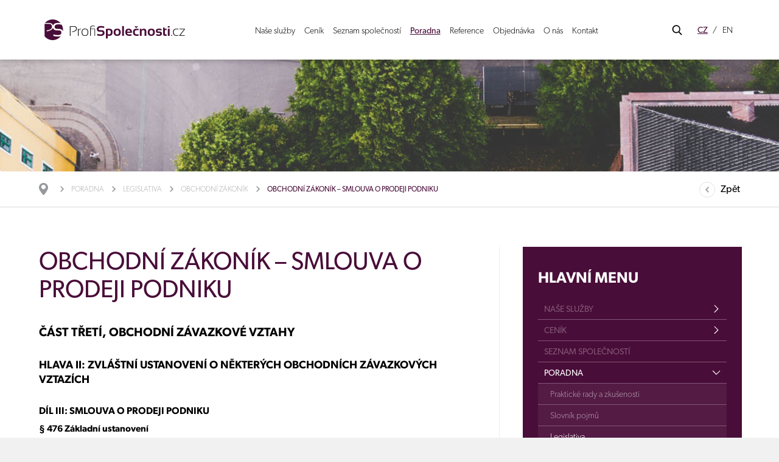

--- FILE ---
content_type: text/html; charset=utf-8
request_url: https://www.profispolecnosti.cz/cs/obchodni-zakonik/obchodni-zakonik-smlouva-o-prodeji-podniku/a-2929/
body_size: 14721
content:
<!DOCTYPE html>
<html lang="cs">
  <head>
   <meta charset="utf-8">
   <title>Obchodní zákoník – Smlouva o prodeji podniku | Profispolečnosti.cz s.r.o.</title>
   <meta name="description" content="Část třetí, Obchodní závazkové vztahy

Hlava II: Zvláštní ustanovení o některých obchodních závazkových vztazích

Díl III: Smlouva o prodeji podniku

§ 476 Základní ustanovení

(1) Smlouvou o prodeji podniku se prodávající zavazuje odevzdat…">
   <meta name="keywords" content="ready made, společnost, založení firmy, offshore, založení sro">
  
   <meta http-equiv="X-UA-Compatible" content="IE=edge">
   <meta name="viewport" content="width=device-width, initial-scale=1.0, user-scalable=0">
  
<meta name='robots' content='follow, all'>
<meta name='author' content='arsyline.cz'>
<meta property='og:url' content='http://www.profispolecnosti.cz//obchodni-zakonik/obchodni-zakonik-smlouva-o-prodeji-podniku/a-2929/'>
<meta property='og:title' content='Obchodní zákoník – Smlouva o prodeji podniku'>
<meta property='og:description' content='Část třetí, Obchodní závazkové vztahy

Hlava II: Zvláštní ustanovení o některých obchodních závazkových vztazích

Díl III: Smlouva o prodeji podniku

§ 476 Základní ustanovení

(1) Smlouvou o prodeji podniku se prodávající zavazuje odevzdat…'>
<meta property='og:image' content='http://www.profispolecnosti.cz/'>
<meta property="og:type" content="website">
   
   <link href="/img/favicon.png?1768727680" rel="shortcut icon" type="image/x-icon">
   <link href="/style/default.css?1768727680" rel="stylesheet">    
   
   <link href="/style/1600css.css?1768727680" rel='stylesheet' media='screen and (min-width: 1501px) and (max-width: 1600px)'>
   <link href="/style/1500css.css?1768727680" rel='stylesheet' media='screen and (min-width: 1401px) and (max-width: 1500px)'>
   <link href="/style/1300css.css?1768727680" rel='stylesheet' media='screen and (min-width: 1201px) and (max-width: 1400px)'>
   <link href="/style/1200css.css?1768727680" rel='stylesheet' media='screen and (min-width: 1025px) and (max-width: 1200px)'>
   
   <link href="/style/1024css.css?1768727680" rel='stylesheet' media='screen and (min-width: 768px) and (max-width: 1024px)'>
   <link href="/style/480css.css?1768727680" rel='stylesheet' media='screen and (max-width: 767px)'>

    <link href="https://www.arsyline.cz/cookies/cookies_script_light.css" rel="stylesheet">
   
                                            
   <script src="/script/jquery-1.9.1.min.js" type='text/javascript'></script>
   
   <link rel="stylesheet" href="https://use.typekit.net/mye0zix.css">

    <script>
          window.dataLayer = window.dataLayer || [];
          function gtag(){ dataLayer.push(arguments); }

          gtag('consent', 'default', {
              'ad_storage': 'denied',
              'analytics_storage': 'denied',
              'personalization_storage': 'denied',
              'ad_user_data': 'denied',
              'ad_personalization': 'denied',
              'functionality_storage': 'granted',
              'security_storage': 'granted',

              'wait_for_update': 1000
          } );
      </script>

	 <script type="text/plain" data-cookiecategory="analytics">
	
	  var _gaq = _gaq || [];
	  _gaq.push(['_setAccount', 'UA-10449873-1']);
	  _gaq.push(['_trackPageview']);
	
	  (function() {
	    var ga = document.createElement('script'); ga.type = 'text/javascript'; ga.async = true;
	    ga.src = ('https:' == document.location.protocol ? 'https://ssl' : 'http://www') + '.google-analytics.com/ga.js';
	    var s = document.getElementsByTagName('script')[0]; s.parentNode.insertBefore(ga, s);
	  })();
	
	</script> 
	
	<!-- BEGIN Tynt Script -->
	<script type="text/javascript">
	if(document.location.protocol=='http:'){
	 var Tynt=Tynt||[];Tynt.push('bvNwoCn0yr45FRacwqm_6r');
	 (function(){ var s=document.createElement('script');s.async="async";s.type="text/javascript";s.src='http://tcr.tynt.com/ti.js';var h=document.getElementsByTagName('script')[0];h.parentNode.insertBefore(s,h);})();
	}
	</script>
	<!-- END Tynt Script -->


      <!-- Google tag (gtag.js) -->
      <script type="text/plain" data-cookiecategory="analytics" async src="https://www.googletagmanager.com/gtag/js?id=AW-1031696943"></script>
      <script type="text/plain" data-cookiecategory="analytics">

          gtag('js', new Date());

          gtag('config', 'AW-1031696943');
      </script>



    <script async src="https://www.googletagmanager.com/gtag/js?id=G-7VNSYVS8XS"></script>
    <script>
          window.dataLayer = window.dataLayer || [];
          function gtag() { dataLayer.push(arguments); }
          gtag('js', new Date());

          gtag('config', 'G-7VNSYVS8XS');
      </script>


    <script type="text/plain" data-cookiecategory="targeting" src="https://c.seznam.cz/js/rc.js"></script>
    <script type="text/plain" data-cookiecategory="targeting">
      var retargetingConf = {
        rtgId: 24820
      };
      if (window.rc && window.rc.retargetingHit) {
        window.rc.retargetingHit(retargetingConf);
      }
    </script>






	

</head>


<body class="sub cs" id="body">
		
		
      <div class="header_height"></div>
      <header class="bg">
         <div class="inside">
            <a href="/cs/" class="logo"><img src='/img/logo.svg' onerror="this.src='/img/logo.png'; this.onerror=null;" alt=''></a>

            <span class="open_close_navigation">
               <button class="lines-button x" aria-label="Toggle Navigation" role="button" type="button">
                  <span class="lines"></span>
               </button>
            </span>

               <ul class="menu">
                     <li class=" hassub    ">
                        <a data-number="1" href="/cs/nase-sluzby/a-47/" class=""  title="Naše služby" >Naše služby</a>
                     </li>
                     <li class="     ">
                        <a data-number="2" href="/cs/cenik/a-1738/" class=""  title="Ceník" >Ceník</a>
                     </li>
                     <li class="     ">
                        <a data-number="3" href="/cs/seznam-spolecnosti/a-3613/" class=""  title="Seznam společností" >Seznam společností</a>
                     </li>
                     <li class="hassub    active ">
                        <a data-number="4" href="/cs/poradna/a-54/" class=""  title="Poradna" >Poradna</a>
                     </li>
                     <li class="     ">
                        <a data-number="5" href="/cs/reference/a-48/" class=""  title="Reference" >Reference</a>
                     </li>
                     <li class="     ">
                        <a data-number="6" href="/cs/objednavka/a-52/" class=""  title="Objednávka" >Objednávka</a>
                     </li>
                     <li class="     ">
                        <a data-number="7" href="/cs/o-nas/a-49/" class=""  title="O nás" >O nás</a>
                     </li>
                     <li class="     ">
                        <a data-number="8" href="/cs/kontakt/a-53/" class=""  title="Kontakt" >Kontakt</a>
                     </li>
               </ul>
            
            <div class="small_float_right">
<div class="search_box">
   <span class="icon"></span>
   <form id="searchform" method='get' action='/cs/hledani/' onsubmit="return ControlForm('searchform');">
      <input class="search_field" type='text' name="srch" value=""> 
      <button class="search_field" type="submit"></button>
   </form>
</div>

               
               <ul class="lang">
                  <li class="active"><a href="/cs/">CZ</a></li>
                  <li ><a href="/en/">EN</a></li>
               </ul>
            </div>
            
            <div class="clear"></div>
         </div>
      </header>
      
         <div class="ipad_menu">  
            <ul>
                  <li class="   ">
                     <a href="/cs/nase-sluzby/a-47/" class="hassub  "  title="Naše služby">Naše služby</a><span class="icon"></span> 

                              <span class="icon"></span>
                              <ul class="submenu"    >
                                    <li class="">
                                       <a href="/cs/ready-made-spolecnosti/a-1656/" class=" hassub "  title="Ready made společnosti" >Ready made společnosti</a> <span class="icon"></span>
                                          <span class="icon"></span>
                                          <ul >
                                                <li class=""><a href="/cs/ready-made-spolecnosti/ready-made-s-r-o/a-1667/" class=""  title="Ready made s.r.o." >Ready made s.r.o.</a></li>
                                                <li class=""><a href="/cs/ready-made-spolecnosti/ready-made-a-s/a-1668/" class=""  title="Ready made a.s." >Ready made a.s.</a></li>
                                                <li class=""><a href="/cs/ready-made-spolecnosti/ready-made-se/a-1669/" class=""  title="Ready made SE" >Ready made SE</a></li>
                                                <li class=""><a href="/cs/ready-made-spolecnosti/spolecnosti-s-vyssim-kapitalem/a-1671/" class=""  title="Společnosti s vyšším kapitálem" >Společnosti s vyšším kapitálem</a></li>
                                                <li class=""><a href="/cs/ready-made-spolecnosti/platci-dph/a-4118/" class=""  title="Plátci DPH" >Plátci DPH</a></li>
                                          </ul>
                                    </li>
                                    <li class="">
                                       <a href="/cs/zalozeni-spolecnosti-na-klic/a-1657/" class=" hassub "  title="Založení společnosti na klíč" >Založení společnosti na klíč</a> <span class="icon"></span>
                                          <span class="icon"></span>
                                          <ul >
                                                <li class=""><a href="/cs/zalozeni-spolecnosti-na-klic/zalozeni-s-r-o/a-1673/" class=""  title="Založení s.r.o." >Založení s.r.o.</a></li>
                                                <li class=""><a href="/cs/zalozeni-spolecnosti-na-klic/zalozeni-a-s/a-1674/" class=""  title="Založení a.s." >Založení a.s.</a></li>
                                                <li class=""><a href="/cs/zalozeni-spolecnosti-na-klic/zalozeni-s-r-o-s-nasim-kapitalem/a-1675/" class=""  title="Založení s.r.o. s naším kapitálem" >Založení s.r.o. s naším kapitálem</a></li>
                                                <li class=""><a href="/cs/zalozeni-spolecnosti-na-klic/zalozeni-v-o-s/a-3785/" class=""  title="Založení v.o.s." >Založení v.o.s.</a></li>
                                                <li class=""><a href="/cs/zalozeni-spolecnosti-na-klic/zalozeni-druzstva/a-3786/" class=""  title="Založení družstva" >Založení družstva</a></li>
                                                <li class=""><a href="/cs/zalozeni-spolecnosti-na-klic/zalozeni-odstepneho-zavodu/a-1676/" class=""  title="Založení odštěpného závodu" >Založení odštěpného závodu</a></li>
                                          </ul>
                                    </li>
	                                    <li class="">
                                                   <a href="/cs/poskytnuti-sidla/c-8/" class="hassub title=""Poskytnutí sídla"" >Poskytnutí sídla</a><span class="icon"></span>
                                                      <span class="icon"></span>
                                                      <ul >
                                                            <li class=""><a href="/cs/poskytnuti-sidla/c-8/?cat=1" title="Praha" >Praha</a></li>
                                                            <li class=""><a href="/cs/poskytnuti-sidla/c-8/?cat=2" title="Brno" >Brno</a></li>
                                                            <li class=""><a href="/cs/poskytnuti-sidla/c-8/?cat=3" title="Ostrava" >Ostrava</a></li>
                                                            <li class=""><a href="/cs/poskytnuti-sidla/c-8/?cat=4" title="Plzeň" >Plzeň</a></li>
                                                            <li class=""><a href="/cs/poskytnuti-sidla/c-8/?cat=7" title="Hradec Králové" >Hradec Králové</a></li>
                                                            <li class=""><a href="/cs/poskytnuti-sidla/ceske-budejovice/c-12/" title="České Budějovice" >České Budějovice</a></li>
                                                            <li class=""><a href="/cs/poskytnuti-sidla/c-8/?cat=10" title="Liberec" >Liberec</a></li>
                                                            <li class=""><a href="/cs/poskytnuti-sidla/c-8/?cat=9" title="Jablonec nad Nisou" >Jablonec nad Nisou</a></li>
                                                            <li class=""><a href="/cs/poskytnuti-sidla/usti-nad-labem/c-13/" title="Ústí nad Labem" >Ústí nad Labem</a></li>
                                                            <li class=""><a href="/cs/poskytnuti-sidla/c-8/?cat=6" title="Kladno" >Kladno</a></li>
                                                      </ul>
                                       </li>
                                    <li class="">
                                       <a href="/cs/offshore-spolecnosti/a-1658/" class=" hassub "  title="Offshore společnosti" >Offshore společnosti</a> <span class="icon"></span>
                                          <span class="icon"></span>
                                          <ul >
                                                <li class=""><a href="/cs/offshore-spolecnosti/seychely/a-1691/" class=""  title="Seychely" >Seychely</a></li>
                                                <li class=""><a href="/cs/offshore-spolecnosti/usa/a-1692/" class=""  title="USA" >USA</a></li>
                                                <li class=""><a href="/cs/offshore-spolecnosti/belize/a-1693/" class=""  title="Belize" >Belize</a></li>
                                                <li class=""><a href="/cs/offshore-spolecnosti/panama/a-1694/" class=""  title="Panama" >Panama</a></li>
                                                <li class=""><a href="/cs/offshore-spolecnosti/bvi/a-1695/" class=""  title="BVI" >BVI</a></li>
                                                <li class=""><a href="/cs/offshore-spolecnosti/kypr/a-1696/" class=""  title="Kypr" >Kypr</a></li>
                                                <li class=""><a href="/cs/offshore-spolecnosti/velka-britanie/a-1697/" class=""  title="Velká Británie" >Velká Británie</a></li>
                                                <li class=""><a href="/cs/offshore-spolecnosti/dominica/a-1698/" class=""  title="Dominica" >Dominica</a></li>
                                                <li class=""><a href="/cs/offshore-spolecnosti/marshallovy-ostrovy/a-1699/" class=""  title="Marshallovy ostrovy" >Marshallovy ostrovy</a></li>
                                          </ul>
                                    </li>
                                    <li class="">
                                       <a href="/cs/vedeni-ucetnictvi/a-1662/" class="  "  title="Vedení účetnictví" >Vedení účetnictví</a> 
                                    </li>
                                    <li class="">
                                       <a href="/cs/zahranicni-spolecnosti/a-1663/" class=" hassub "  title="Zahraniční společnosti" >Zahraniční společnosti</a> <span class="icon"></span>
                                          <span class="icon"></span>
                                          <ul >
                                                <li class=""><a href="/cs/zahranicni-spolecnosti/slovensko/a-1706/" class=""  title="Slovensko" >Slovensko</a></li>
                                                <li class=""><a href="/cs/zahranicni-spolecnosti/bulharsko/a-1707/" class=""  title="Bulharsko" >Bulharsko</a></li>
                                                <li class=""><a href="/cs/zahranicni-spolecnosti/polsko/a-1708/" class=""  title="Polsko" >Polsko</a></li>
                                                <li class=""><a href="/cs/zahranicni-spolecnosti/madarsko/a-3760/" class=""  title="Maďarsko" >Maďarsko</a></li>
                                          </ul>
                                    </li>
                                    <li class="">
                                       <a href="/cs/zmeny-v-existujici-spolecnosti/a-1660/" class=" hassub "  title="Změny v existující společnosti" >Změny v existující společnosti</a> <span class="icon"></span>
                                          <span class="icon"></span>
                                          <ul >
                                                <li class=""><a href="/cs/zmeny-v-existujici-spolecnosti/zmena-spolecenske-smlouvy/a-3896/" class=""  title="Změna společenské smlouvy" >Změna společenské smlouvy</a></li>
                                                <li class=""><a href="/cs/zmeny-v-existujici-spolecnosti/zmena-stanov/a-3897/" class=""  title="Změna stanov" >Změna stanov</a></li>
                                                <li class=""><a href="/cs/zmeny-v-existujici-spolecnosti/vyrizeni-zivnosti/a-3763/" class=""  title="Vyřízení živnosti" >Vyřízení živnosti</a></li>
                                                <li class=""><a href="/cs/zmeny-v-existujici-spolecnosti/zmena-sidla/a-1700/" class=""  title="Změna sídla" >Změna sídla</a></li>
                                                <li class=""><a href="/cs/zmeny-v-existujici-spolecnosti/valne-hromady/a-1701/" class=""  title="Valné hromady" >Valné hromady</a></li>
                                                <li class=""><a href="/cs/zmeny-v-existujici-spolecnosti/zmena-v-or/a-1702/" class=""  title="Změna v OR" >Změna v OR</a></li>
                                                <li class=""><a href="/cs/zmeny-v-existujici-spolecnosti/zmena-jednatele/a-1703/" class=""  title="Změna jednatele" >Změna jednatele</a></li>
                                                <li class=""><a href="/cs/zmeny-v-existujici-spolecnosti/zmena-kapitalu/a-1704/" class=""  title="Změna kapitálu" >Změna kapitálu</a></li>
                                                <li class=""><a href="/cs/zmeny-v-existujici-spolecnosti/zmena-nazvu/a-1705/" class=""  title="Změna názvu" >Změna názvu</a></li>
                                          </ul>
                                    </li>
                                    <li class="">
                                       <a href="/cs/prodej-a-odkup-existujicich-firem/a-1664/" class=" hassub "  title="Prodej a odkup existujících firem" >Prodej a odkup existujících firem</a> <span class="icon"></span>
                                          <span class="icon"></span>
                                          <ul >
                                                <li class=""><a href="/cs/prodej-a-odkup-existujicich-firem/prodej-spolecnosti-s-historii/a-3617/" class=""  title="Prodej společností s historií" >Prodej společností s historií</a></li>
                                                <li class=""><a href="/cs/prodej-a-odkup-existujicich-firem/odkup-a-koupe-spolecnosti/a-1710/" class=""  title="Odkup a koupě společností" >Odkup a koupě společností</a></li>
                                          </ul>
                                    </li>
                                    <li class="">
                                       <a href="/cs/likvidace-a-zruseni-spolecnosti/a-1709/" class="  "  title="Likvidace a zrušení společnosti" >Likvidace a zrušení společnosti</a> 
                                    </li>
                                    <li class="">
                                       <a href="/cs/neziskove-organizace/a-3787/" class=" hassub "  title="Neziskové organizace" >Neziskové organizace</a> <span class="icon"></span>
                                          <span class="icon"></span>
                                          <ul >
                                                <li class=""><a href="/cs/neziskove-organizace/spolky/a-3789/" class=""  title="Spolky" >Spolky</a></li>
                                                <li class=""><a href="/cs/neziskove-organizace/ustavy/a-3806/" class=""  title="Ústavy" >Ústavy</a></li>
                                                <li class=""><a href="/cs/neziskove-organizace/sverenske-fondy/a-3805/" class=""  title="Svěřenské fondy" >Svěřenské fondy</a></li>
                                                <li class=""><a href="/cs/neziskove-organizace/nadace-a-nadacni-fondy/a-3790/" class=""  title="Nadace a nadační fondy" >Nadace a nadační fondy</a></li>
                                                <li class=""><a href="/cs/neziskove-organizace/svj/a-3788/" class=""  title="SVJ" >SVJ</a></li>
                                                <li class=""><a href="/cs/neziskove-organizace/ezhs/a-3807/" class=""  title="EZHS" >EZHS</a></li>
                                          </ul>
                                    </li>
                                    <li class="">
                                       <a href="/cs/ostatni-sluzby/a-3619/" class=" hassub "  title="Ostatní služby" >Ostatní služby</a> <span class="icon"></span>
                                          <span class="icon"></span>
                                          <ul >
                                                <li class=""><a href="/cs/ostatni-sluzby/trvale-bydliste/a-3944/" class=""  title="Trvalé bydliště" >Trvalé bydliště</a></li>
                                                <li class=""><a href="/cs/ostatni-sluzby/evidence-skutecnych-majitelu/a-3774/" class=""  title="Evidence skutečných majitelů" >Evidence skutečných majitelů</a></li>
                                                <li class=""><a href="/cs/ostatni-sluzby/notarske-zapisy/a-3761/" class=""  title="Notářské zápisy" >Notářské zápisy</a></li>
                                                <li class=""><a href="/cs/ostatni-sluzby/pravni-sluzby/a-1661/" class=""  title="Právní služby" >Právní služby</a></li>
                                                <li class=""><a href="/cs/ostatni-sluzby/premeny-spolecnosti/a-1666/" class=""  title="Přeměny společností" >Přeměny společností</a></li>
                                          </ul>
                                    </li>
                              </ul>
                  </li>
                  <li class="   ">
                     <a href="/cs/cenik/a-1738/" class=" hassub "  title="Ceník">Ceník</a> 
                  </li>
                  <li class="   ">
                     <a href="/cs/seznam-spolecnosti/a-3613/" class="  "  title="Seznam společností">Seznam společností</a> 
                  </li>
                  <li class="  active ">
                     <a href="/cs/poradna/a-54/" class=" hassub "  title="Poradna">Poradna</a> <span class="icon"></span>

                              <span class="icon"></span>
                              <ul class="submenu"   style="display: block" >
                                    <li class="  ">
                                       <a href="/cs/poradna/prakticke-rady-a-zkusenosti/a-55/" class=""  title="Praktické rady a zkušenosti">Praktické rady a zkušenosti</a>
                                    </li>
                                    <li class="  ">
                                       <a href="/cs/poradna/slovnik-pojmu/a-56/" class=""  title="Slovník pojmů">Slovník pojmů</a>
                                    </li>
                                    <li class=" active ">
                                       <a href="/cs/poradna/legislativa/a-57/" class=""  title="Legislativa">Legislativa</a>
                                    </li>
                                    <li class="  ">
                                       <a href="/cs/poradna/caste-dotazy/a-58/" class=""  title="Časté dotazy">Časté dotazy</a>
                                    </li>
                                    <li class="  ">
                                       <a href="/cs/poradna/proc-zvolit-nase-sluzby/a-59/" class=""  title="Proč zvolit naše služby">Proč zvolit naše služby</a>
                                    </li>
                              </ul>
                  </li>
                  <li class="   ">
                     <a href="/cs/reference/a-48/" class="  "  title="Reference">Reference</a> 
                  </li>
                  <li class="   ">
                     <a href="/cs/objednavka/a-52/" class="  "  title="Objednávka">Objednávka</a> 
                  </li>
                  <li class="   ">
                     <a href="/cs/o-nas/a-49/" class="  "  title="O nás">O nás</a> 
                  </li>
                  <li class="   ">
                     <a href="/cs/kontakt/a-53/" class="  "  title="Kontakt">Kontakt</a> 
                  </li>
               <li class="lang">
                  <a href="/cs" class="lang active">CZ</a><a href="/en" class="lang ">EN</a>
               </li>
            </ul>
         </div>



         <div class="submenu_overlay">
            <span class="close_overlay"></span>
            <header class="bg">
               <div class="inside">
                  <a href="/cs/" class="logo"><img src='/img/logo_white.svg' onerror="this.src='/img/logo_white.png'; this.onerror=null;" alt=''></a>
         
                     <ul class="menu">
                           <li class=" hassub    ">
                              <a data-number="1" href="/cs/nase-sluzby/a-47/" class=""  title="Naše služby" >Naše služby</a>
                           </li>
                           <li class="     ">
                              <a data-number="2" href="/cs/cenik/a-1738/" class=""  title="Ceník" >Ceník</a>
                           </li>
                           <li class="     ">
                              <a data-number="3" href="/cs/seznam-spolecnosti/a-3613/" class=""  title="Seznam společností" >Seznam společností</a>
                           </li>
                           <li class="hassub    active ">
                              <a data-number="4" href="/cs/poradna/a-54/" class=""  title="Poradna" >Poradna</a>
                           </li>
                           <li class="     ">
                              <a data-number="5" href="/cs/reference/a-48/" class=""  title="Reference" >Reference</a>
                           </li>
                           <li class="     ">
                              <a data-number="6" href="/cs/objednavka/a-52/" class=""  title="Objednávka" >Objednávka</a>
                           </li>
                           <li class="     ">
                              <a data-number="7" href="/cs/o-nas/a-49/" class=""  title="O nás" >O nás</a>
                           </li>
                           <li class="     ">
                              <a data-number="8" href="/cs/kontakt/a-53/" class=""  title="Kontakt" >Kontakt</a>
                           </li>
                     </ul>
                 
                  <div class="small_float_right"> 
<div class="search_box">
   <span class="icon"></span>
   <form id="searchform" method='get' action='/cs/hledani/' onsubmit="return ControlForm('searchform');">
      <input class="search_field" type='text' name="srch" value=""> 
      <button class="search_field" type="submit"></button>
   </form>
</div>

                     
                     <ul class="lang">
                        <li class="active"><a href="/cs">CZ</a></li>
                        <li ><a href="/en">EN</a></li>
                     </ul>
                  </div>
                  <div class="clear"></div>
               </div>
            </header>   
         
            <div class="submenu_content bg">
               <span class="close btn inline bg_white border_white color_purple">Zavřít</span>
               <div class="inside">
                  
                                 <div class="obsah" id="obsah_1">
                                    <ul class='half'>
														<li class="not_number height ">
                                             <a href="/cs/ready-made-spolecnosti/a-1656/" class=""  title="Ready made společnosti" ><span class='number'>1</span>Ready made společnosti</a>
                                                <ul>
                                                      <li class=""><a href="/cs/ready-made-spolecnosti/ready-made-s-r-o/a-1667/" class=""  title="Ready made s.r.o." >Ready made s.r.o.</a></li>
                                                      <li class=""><a href="/cs/ready-made-spolecnosti/ready-made-a-s/a-1668/" class=""  title="Ready made a.s." >Ready made a.s.</a></li>
                                                      <li class=""><a href="/cs/ready-made-spolecnosti/ready-made-se/a-1669/" class=""  title="Ready made SE" >Ready made SE</a></li>
                                                      <li class=""><a href="/cs/ready-made-spolecnosti/spolecnosti-s-vyssim-kapitalem/a-1671/" class=""  title="Společnosti s vyšším kapitálem" >Společnosti s vyšším kapitálem</a></li>
                                                      <li class=""><a href="/cs/ready-made-spolecnosti/platci-dph/a-4118/" class=""  title="Plátci DPH" >Plátci DPH</a></li>
                                                </ul>
                                          </li>

														<li class="not_number height ">
                                             <a href="/cs/zalozeni-spolecnosti-na-klic/a-1657/" class=""  title="Založení společnosti na klíč" ><span class='number'>2</span>Založení společnosti na klíč</a>
                                                <ul>
                                                      <li class=""><a href="/cs/zalozeni-spolecnosti-na-klic/zalozeni-s-r-o/a-1673/" class=""  title="Založení s.r.o." >Založení s.r.o.</a></li>
                                                      <li class=""><a href="/cs/zalozeni-spolecnosti-na-klic/zalozeni-a-s/a-1674/" class=""  title="Založení a.s." >Založení a.s.</a></li>
                                                      <li class=""><a href="/cs/zalozeni-spolecnosti-na-klic/zalozeni-s-r-o-s-nasim-kapitalem/a-1675/" class=""  title="Založení s.r.o. s naším kapitálem" >Založení s.r.o. s naším kapitálem</a></li>
                                                      <li class=""><a href="/cs/zalozeni-spolecnosti-na-klic/zalozeni-v-o-s/a-3785/" class=""  title="Založení v.o.s." >Založení v.o.s.</a></li>
                                                      <li class=""><a href="/cs/zalozeni-spolecnosti-na-klic/zalozeni-druzstva/a-3786/" class=""  title="Založení družstva" >Založení družstva</a></li>
                                                      <li class=""><a href="/cs/zalozeni-spolecnosti-na-klic/zalozeni-odstepneho-zavodu/a-1676/" class=""  title="Založení odštěpného závodu" >Založení odštěpného závodu</a></li>
                                                </ul>
                                          </li>
			                                    <li class="not_number height ">
                                                         <a href="/cs/poskytnuti-sidla/c-8/" title="Poskytnutí sídla" ><span class='number'>3</span>Poskytnutí sídla</a>
                                                            <ul>
                                                                  <li class=""><a href="/cs/poskytnuti-sidla/c-8/?cat=1" title="Praha" >Praha</a></li>
                                                                  <li class=""><a href="/cs/poskytnuti-sidla/c-8/?cat=2" title="Brno" >Brno</a></li>
                                                                  <li class=""><a href="/cs/poskytnuti-sidla/c-8/?cat=3" title="Ostrava" >Ostrava</a></li>
                                                                  <li class=""><a href="/cs/poskytnuti-sidla/c-8/?cat=4" title="Plzeň" >Plzeň</a></li>
                                                                  <li class=""><a href="/cs/poskytnuti-sidla/c-8/?cat=7" title="Hradec Králové" >Hradec Králové</a></li>
                                                                  <li class=""><a href="/cs/poskytnuti-sidla/ceske-budejovice/c-12/" title="České Budějovice" >České Budějovice</a></li>
                                                                  <li class=""><a href="/cs/poskytnuti-sidla/c-8/?cat=10" title="Liberec" >Liberec</a></li>
                                                                  <li class=""><a href="/cs/poskytnuti-sidla/c-8/?cat=9" title="Jablonec nad Nisou" >Jablonec nad Nisou</a></li>
                                                                  <li class=""><a href="/cs/poskytnuti-sidla/usti-nad-labem/c-13/" title="Ústí nad Labem" >Ústí nad Labem</a></li>
                                                                  <li class=""><a href="/cs/poskytnuti-sidla/c-8/?cat=6" title="Kladno" >Kladno</a></li>
                                                            </ul>
															</li>

														<li class="not_number height ">
                                             <a href="/cs/offshore-spolecnosti/a-1658/" class=""  title="Offshore společnosti" ><span class='number'>4</span>Offshore společnosti</a>
                                                <ul>
                                                      <li class=""><a href="/cs/offshore-spolecnosti/seychely/a-1691/" class=""  title="Seychely" >Seychely</a></li>
                                                      <li class=""><a href="/cs/offshore-spolecnosti/usa/a-1692/" class=""  title="USA" >USA</a></li>
                                                      <li class=""><a href="/cs/offshore-spolecnosti/belize/a-1693/" class=""  title="Belize" >Belize</a></li>
                                                      <li class=""><a href="/cs/offshore-spolecnosti/panama/a-1694/" class=""  title="Panama" >Panama</a></li>
                                                      <li class=""><a href="/cs/offshore-spolecnosti/bvi/a-1695/" class=""  title="BVI" >BVI</a></li>
                                                      <li class=""><a href="/cs/offshore-spolecnosti/kypr/a-1696/" class=""  title="Kypr" >Kypr</a></li>
                                                      <li class=""><a href="/cs/offshore-spolecnosti/velka-britanie/a-1697/" class=""  title="Velká Británie" >Velká Británie</a></li>
                                                      <li class=""><a href="/cs/offshore-spolecnosti/dominica/a-1698/" class=""  title="Dominica" >Dominica</a></li>
                                                      <li class=""><a href="/cs/offshore-spolecnosti/marshallovy-ostrovy/a-1699/" class=""  title="Marshallovy ostrovy" >Marshallovy ostrovy</a></li>
                                                </ul>
                                          </li>

														<li class="not_number height ">
                                             <a href="/cs/vedeni-ucetnictvi/a-1662/" class=""  title="Vedení účetnictví" ><span class='number'>5</span>Vedení účetnictví</a>
                                          </li>

															</ul><ul class='half'>
														<li class="not_number height ">
                                             <a href="/cs/zahranicni-spolecnosti/a-1663/" class=""  title="Zahraniční společnosti" ><span class='number'>6</span>Zahraniční společnosti</a>
                                                <ul>
                                                      <li class=""><a href="/cs/zahranicni-spolecnosti/slovensko/a-1706/" class=""  title="Slovensko" >Slovensko</a></li>
                                                      <li class=""><a href="/cs/zahranicni-spolecnosti/bulharsko/a-1707/" class=""  title="Bulharsko" >Bulharsko</a></li>
                                                      <li class=""><a href="/cs/zahranicni-spolecnosti/polsko/a-1708/" class=""  title="Polsko" >Polsko</a></li>
                                                      <li class=""><a href="/cs/zahranicni-spolecnosti/madarsko/a-3760/" class=""  title="Maďarsko" >Maďarsko</a></li>
                                                </ul>
                                          </li>

														<li class="not_number height ">
                                             <a href="/cs/zmeny-v-existujici-spolecnosti/a-1660/" class=""  title="Změny v existující společnosti" ><span class='number'>7</span>Změny v existující společnosti</a>
                                                <ul>
                                                      <li class=""><a href="/cs/zmeny-v-existujici-spolecnosti/zmena-spolecenske-smlouvy/a-3896/" class=""  title="Změna společenské smlouvy" >Změna společenské smlouvy</a></li>
                                                      <li class=""><a href="/cs/zmeny-v-existujici-spolecnosti/zmena-stanov/a-3897/" class=""  title="Změna stanov" >Změna stanov</a></li>
                                                      <li class=""><a href="/cs/zmeny-v-existujici-spolecnosti/vyrizeni-zivnosti/a-3763/" class=""  title="Vyřízení živnosti" >Vyřízení živnosti</a></li>
                                                      <li class=""><a href="/cs/zmeny-v-existujici-spolecnosti/zmena-sidla/a-1700/" class=""  title="Změna sídla" >Změna sídla</a></li>
                                                      <li class=""><a href="/cs/zmeny-v-existujici-spolecnosti/valne-hromady/a-1701/" class=""  title="Valné hromady" >Valné hromady</a></li>
                                                      <li class=""><a href="/cs/zmeny-v-existujici-spolecnosti/zmena-v-or/a-1702/" class=""  title="Změna v OR" >Změna v OR</a></li>
                                                      <li class=""><a href="/cs/zmeny-v-existujici-spolecnosti/zmena-jednatele/a-1703/" class=""  title="Změna jednatele" >Změna jednatele</a></li>
                                                      <li class=""><a href="/cs/zmeny-v-existujici-spolecnosti/zmena-kapitalu/a-1704/" class=""  title="Změna kapitálu" >Změna kapitálu</a></li>
                                                      <li class=""><a href="/cs/zmeny-v-existujici-spolecnosti/zmena-nazvu/a-1705/" class=""  title="Změna názvu" >Změna názvu</a></li>
                                                </ul>
                                          </li>

														<li class="not_number height ">
                                             <a href="/cs/prodej-a-odkup-existujicich-firem/a-1664/" class=""  title="Prodej a odkup existujících firem" ><span class='number'>8</span>Prodej a odkup existujících firem</a>
                                                <ul>
                                                      <li class=""><a href="/cs/prodej-a-odkup-existujicich-firem/prodej-spolecnosti-s-historii/a-3617/" class=""  title="Prodej společností s historií" >Prodej společností s historií</a></li>
                                                      <li class=""><a href="/cs/prodej-a-odkup-existujicich-firem/odkup-a-koupe-spolecnosti/a-1710/" class=""  title="Odkup a koupě společností" >Odkup a koupě společností</a></li>
                                                </ul>
                                          </li>

														<li class="not_number height ">
                                             <a href="/cs/likvidace-a-zruseni-spolecnosti/a-1709/" class=""  title="Likvidace a zrušení společnosti" ><span class='number'>9</span>Likvidace a zrušení společnosti</a>
                                          </li>

														<li class="not_number height ">
                                             <a href="/cs/neziskove-organizace/a-3787/" class=""  title="Neziskové organizace" ><span class='number'>10</span>Neziskové organizace</a>
                                                <ul>
                                                      <li class=""><a href="/cs/neziskove-organizace/spolky/a-3789/" class=""  title="Spolky" >Spolky</a></li>
                                                      <li class=""><a href="/cs/neziskove-organizace/ustavy/a-3806/" class=""  title="Ústavy" >Ústavy</a></li>
                                                      <li class=""><a href="/cs/neziskove-organizace/sverenske-fondy/a-3805/" class=""  title="Svěřenské fondy" >Svěřenské fondy</a></li>
                                                      <li class=""><a href="/cs/neziskove-organizace/nadace-a-nadacni-fondy/a-3790/" class=""  title="Nadace a nadační fondy" >Nadace a nadační fondy</a></li>
                                                      <li class=""><a href="/cs/neziskove-organizace/svj/a-3788/" class=""  title="SVJ" >SVJ</a></li>
                                                      <li class=""><a href="/cs/neziskove-organizace/ezhs/a-3807/" class=""  title="EZHS" >EZHS</a></li>
                                                </ul>
                                          </li>

														<li class="not_number height ">
                                             <a href="/cs/ostatni-sluzby/a-3619/" class=""  title="Ostatní služby" ><span class='number'>11</span>Ostatní služby</a>
                                                <ul>
                                                      <li class=""><a href="/cs/ostatni-sluzby/trvale-bydliste/a-3944/" class=""  title="Trvalé bydliště" >Trvalé bydliště</a></li>
                                                      <li class=""><a href="/cs/ostatni-sluzby/evidence-skutecnych-majitelu/a-3774/" class=""  title="Evidence skutečných majitelů" >Evidence skutečných majitelů</a></li>
                                                      <li class=""><a href="/cs/ostatni-sluzby/notarske-zapisy/a-3761/" class=""  title="Notářské zápisy" >Notářské zápisy</a></li>
                                                      <li class=""><a href="/cs/ostatni-sluzby/pravni-sluzby/a-1661/" class=""  title="Právní služby" >Právní služby</a></li>
                                                      <li class=""><a href="/cs/ostatni-sluzby/premeny-spolecnosti/a-1666/" class=""  title="Přeměny společností" >Přeměny společností</a></li>
                                                </ul>
                                          </li>

                                    </ul>
                                 </div>
                           
                           
                                 <div class="obsah" id="obsah_4">
                                    <ul class="half">
                                          <li class="not_number   ">
                                             <a href="/cs/poradna/prakticke-rady-a-zkusenosti/a-55/" class=""  title="Praktické rady a zkušenosti" ><span class='number'>1</span>Praktické rady a zkušenosti</a>
                                          </li>
                                          <li class="not_number   ">
                                             <a href="/cs/poradna/slovnik-pojmu/a-56/" class=""  title="Slovník pojmů" ><span class='number'>2</span>Slovník pojmů</a>
                                          </li>
                                          <li class="not_number  active ">
                                             <a href="/cs/poradna/legislativa/a-57/" class=""  title="Legislativa" ><span class='number'>3</span>Legislativa</a>
                                          </li>
															</ul><ul class='half'>
                                          <li class="not_number   ">
                                             <a href="/cs/poradna/caste-dotazy/a-58/" class=""  title="Časté dotazy" ><span class='number'>4</span>Časté dotazy</a>
                                          </li>
                                          <li class="not_number   ">
                                             <a href="/cs/poradna/proc-zvolit-nase-sluzby/a-59/" class=""  title="Proč zvolit naše služby" ><span class='number'>5</span>Proč zvolit naše služby</a>
                                          </li>
                                    </ul>
                                 </div>
                           
                           
                           
                           
                           
               </div>
            </div>       
         </div>

               <div class="main_slider">
                        <div class="item" style="background-image: url(\/UserFiles\/Image\/1493015876slide1\.jpg)"></div>
                        <div class="item" style="background-image: url(\/UserFiles\/Image\/1493015892slide2\.jpg)"></div>
                        <div class="item" style="background-image: url(\/UserFiles\/Image\/1493015896slide3\.jpg)"></div>
               </div>
                                                                                            
<div class="drobky">
   <div class="inside">
      <div class="back_link">
         <a href="#">Zpět</a>
      </div>
      <ul>
         <li class="first"><a href="/cs/" title="Úvod"></a></li>
            
								<li><a href='/cs/poradna/a-54/' title="Poradna">Poradna</a></li>
                   <li><a href='/cs/poradna/legislativa/a-57/' title="Legislativa">Legislativa</a></li>
            
            

            
                  <li><a href="/cs/obchodni-zakonik/a-2889/" title="Obchodní zákoník">Obchodní zákoník</a></li>
            <li class="last"><span>Obchodní zákoník – Smlouva o prodeji podniku</span></li>		
      </ul>


   </div>
</div>      
      <section id="content">
                     <div class="inside">
                        <div class="c_column">
<div class="container">
      


      <h1 class="align_left">Obchodní zákoník – Smlouva o prodeji podniku</h1>

         
         




   
            <article>
               <div class='text_p'><h2>Část třetí, Obchodní závazkové vztahy</h2>

<h3>Hlava II: Zvláštní ustanovení o některých obchodních závazkových vztazích</h3>

<h4>Díl III: Smlouva o prodeji podniku</h4>

<p><strong>§ 476 Základní ustanovení</strong></p>

<p>(1) Smlouvou o prodeji podniku se prodávající zavazuje odevzdat kupujícímu podnik a převést na něj vlastnické právo k podniku a kupující se zavazuje převzít závazky prodávajícího související s podnikem a zaplatit kupní cenu.</p>

<p>(2) Smlouva vyžaduje písemnou formu.</p>

<p><strong>§ 477</strong></p>

<p>(1) Na kupujícího přecházejí všechna práva a závazky, na které se prodej vztahuje.</p>

<p>(2) přechod pohledávek se jinak řídí ustanoveními o postoupení pohledávek.</p>

<p>(3) K přechodu závazku se nevyžaduje souhlas věřitele, prodávající však ruší za splnění převedených závazků kupujícím.</p>

<p>(4) Kupující je povinen bez zbytečného odkladu oznámit věřitelům převzetí závazků a prodávající dlužníkům přechod pohledávek na kupujícího.</p>

<p><strong>§ 478</strong></p>

<p>(1) Zhorší-li se nepochybně prodejem podniku dobytnost pohledávky věřitele, může se věřitel domáhat podáním odporu u soudu do 60 dnů ode dne kdy se dověděl o prodeji podniku, nejpozději však do šesti měsíců ode dne, kdy prodej byl zapsán do obchodního rejstříku (§ 488 odst. 1), aby soud určil, že vůči němu je převod závazku prodávajícího na kupujícího neúčinný.</p>

<p>(2) Není-li prodávající zapsán v obchodním rejstříku, může být podán odpor u soudu do 60 dnů ode dne kdy se věřitel doví o prodeji podniku, nejpozději však do šesti měsíců ode dne uzavření smlouvy.</p>

<p>(3) Jestliže věřitel úspěšně uplatní právo podle odstavce 1 nebo 2, je prodávající povinen vůči němu splnit závazek v době splatnosti a je oprávněn požadovat od kupujícího poskytnuté plnění s příslušenstvím.</p>

<p><strong>§ 479</strong></p>

<p>(1) Na kupujícího přecházejí všechna práva vyplývající z průmyslového nebo jiného duševního vlastnictví, jež se týkají podnikatelské činnosti prodávaného podniku. Je-li pro nabytí nebo zachování těchto práv rozhodné uskutečňování určité podnikatelské činnosti, započítává se do této činnosti nabyvatele uskutečněné po prodeji podniku i činnost uskutečněná při provozu podniku před jeho prodejem.</p>

<p>(2) K přechodu práva podle odstavce 1 však nedochází, jestliže by to odporovalo smlouvě o poskytnutí výkonu práv z průmyslového nebo jiného duševního vlastnictví nebo povaze těchto práv.</p>

<p><strong>§ 480</strong></p>

<p>Práva a povinnosti vyplývající z pracovněprávních vztahů k zaměstnancům podniku přecházejí z prodávajícího na kupujícího.</p>

<p><strong>§ 481</strong></p>

<p>Vypuštěn novelou č. 370/2000 Sb. s účinností od 1. ledna 2001.</p>

<p><strong>§ 482</strong></p>

<p>Má se za to, že kupní cena je stanovena na základě údajů o souhrnu věcí, práv a závazků uvedených v účetní evidenci prodávaného podniku ke dni uzavření smlouvy a na základě dalších hodnot uvedených ve smlouvě, pokud nejsou zahrnuty do účetní evidence. Má-li nabýt smlouva účinnosti k pozdějšímu datu, mění se výše kupní ceny s přihlédnutím ke zvýšení nebo snížení jmění, k němuž došlo v mezidobí.</p>

<p><strong>§ 483</strong></p>

<p>(1) Ke dni účinnosti smlouvy je povinen prodávající předat a kupující převzít věci zahrnuté do prodeje. O převzetí se sepíše zápis podepsaný oběma stranami.</p>

<p>(2) Převzetím věcí přechází nebezpečí škody na těchto věcech z prodávajícího na kupujícího.</p>

<p>(3) Vlastnické právo k věcem, jež jsou zahrnuty do prodeje, přechází z prodávajícího na kupujícího účinností smlouvy. Vlastnické právo k nemovitostem přechází vkladem do katastru nemovitostí. Ustanovení § 444 až 446 platí obdobně.</p>

<p><strong>§ 484</strong></p>

<p>Prodávající je povinen nejpozději v zápise sepsaném podle § 483 odst. 1 upozornit kupujícího na všechny vady převáděných věcí, práv nebo jiných majetkových hodnot, o kterých ví nebo musí vědět, jinak odpovídá za škody, kterým bylo možno tímto upozorněním zabránit.</p>

<p><strong>§ 485</strong></p>

<p>V zápise o převzetí věcí sepsaném podle § 483 odst. 1 se uvedou chybějící věci a vadné věci. Za chybějící se považují věci, které prodávající nepředal kupujícímu, ačkoliv tyto věci podle účetní evidence a smlouvy mají být součástí jmění prodávaného podniku. Při posuzování vadnosti věcí se přihlédne k jejich schopnosti posloužit provozu podniku a k době jejich používání podle účetních záznamů.</p>

<p><strong>§ 486</strong></p>

<p>(1) Kupující má právo na přiměřenou slevu z kupní ceny odpovídající chybějícím nebo vadným věcem. Jestliže chybějící věci nebo zjistitelné vady věci nebyly zachyceny v zápisu podle § 483 odst. 1, nemůže být právo na slevu přiznáno v soudním řízení,ledaže prodávající o nich věděl v době předání věci. U vad zjistitelných až při provozu podniku nastávají tyto účinky, jestliže tyto vady kupující neoznámí prodávajícímu bez zbytečného odkladu poté, kdy je zjistil nebo při odborné péči mohl zjistit, nejpozději však po uplynutí šesti měsíců ode dne účinnosti smlouvy (§ 482). Ustanovení § 428 odst. 2 a § 439 platí obdobně.</p>

<p>(2) Kupující je oprávněn odstoupit od smlouvy, jestliže podnik není způsobilý pro provoz stanovený ve smlouvě a vady včas oznámené jsou odstranitelné nebo je prodávající neodstraní v dodatečné přiměřené lhůtě, kterou mu kupující stanoví. Ustanovení § 441 platí přiměřeně.</p>

<p>(3) Kupující může uplatnit nárok na slevu z kupní ceny ohledně závazku, jež na něho přešly a nebyly zachyceny v účetní evidenci v době účinnosti smlouvy (§ 482), ledaže o nich kupující v době uzavření smlouvy věděl.</p>

<p>(4) Pro právní vady prodávaného podniku platí obdobně § 433 až 435. Nepřejde-li vlastnické právo k nemovitosti tvořící součást podniku na kupujícího a prodávající neodstraní tuto vadu v přiměřené dodatečné lhůtě, kterou mu kupující určí, může kupující od smlouvy odstoupit.</p>

<p>(5) Práva podle předchozích odstavců se nedotýkají nároků na náhradu škody. Ustanovení § 440 platí obdobně.</p>

<p><strong>§ 487</strong></p>

<p>Ustanovení § 477 až 486 platí i pro smlouvy, jimiž se prodává část podniku tvořící samostatnou organizační složku.</p>

<p><strong>§ 488</strong></p>

<p>(1) Prodá-li podnik osoba zapsaná v obchodním rejstříku, navrhne provedení zápisu o prodeji podniku nebo jeho části v tomto rejstříku.</p>

<p>(2) Právnická osoba, jež prodala podnik tvořící její jmění, může ukončit svou likvidaci a být vymazána z obchodního rejstříku teprve po uplynutí jednoho roku po tomto prodeji, jestliže v této době nebylo zahájeno soudní řízení podle § 478, nebo později, když byly zajištěny nebo spokojeny nároky, jež byly v tomto řízení úspěšně uplatněny.</p>

<p><strong>§ 488a</strong></p>

<p>Pro smlouvu o prodeji podniku platí obdobně § 672a. Konkurenční doložkou může být omezena činnost prodávajícího.</p></div>
            </article>
   
      
      
      
      
   
   
         <div class="video_list">
         </div>
    
      
      
   
</div>



												<a href="/cs/objednavka/a-52/" class="order_box">
                                       Objednejte on-line
                                    </a>
                                    <a href="/cs/seznam-spolecnosti/a-3613/" class="content_box first item">
                                       <span class="box">
                                          <span class="centering">
                                             <span class="link btn inline bg_black border_black color_white big">Seznam společností</span>
                                          </span>
                                       </span>
                                    </a>
                                    <a href="/cs/poskytnuti-sidla/c-8/" class="content_box second item">
                                       <span class="box">
                                          <span class="centering">
                                             <span class="link btn inline bg_tyrkys border_tyrkys color_white big">Poskytnutí sídla</span>
                                          </span>
                                       </span>
                                    </a>
                        </div>
                        <div class="clear"></div>
                     </div>
<aside>

 

   <div class="box menu">
         <div class="bg">
            <p class="menu_title">Hlavní menu</p>
            <ul>
                  <li class="   ">
                     <a href="/cs/nase-sluzby/a-47/" class="hassub  "  title="Naše služby">Naše služby</a><span class="icon"></span> 
                           <ul class="submenu"    >
                                 <li class="1656 ">
                                    <a href="/cs/ready-made-spolecnosti/a-1656/" class=" hassub "  title="Ready made společnosti" >Ready made společnosti</a> <span class="icon"></span>
                                       <ul >
                                             <li class="">
                                                <a href="/cs/ready-made-spolecnosti/ready-made-s-r-o/a-1667/" class=""  title="Ready made s.r.o." >Ready made s.r.o.</a>
                                             </li>
                                             <li class="">
                                                <a href="/cs/ready-made-spolecnosti/ready-made-a-s/a-1668/" class=""  title="Ready made a.s." >Ready made a.s.</a>
                                             </li>
                                             <li class="">
                                                <a href="/cs/ready-made-spolecnosti/ready-made-se/a-1669/" class=""  title="Ready made SE" >Ready made SE</a>
                                             </li>
                                             <li class="">
                                                <a href="/cs/ready-made-spolecnosti/spolecnosti-s-vyssim-kapitalem/a-1671/" class=""  title="Společnosti s vyšším kapitálem" >Společnosti s vyšším kapitálem</a>
                                             </li>
                                             <li class="">
                                                <a href="/cs/ready-made-spolecnosti/platci-dph/a-4118/" class=""  title="Plátci DPH" >Plátci DPH</a>
                                             </li>
                                       </ul>
                                 </li>

                                 <li class="1657 ">
                                    <a href="/cs/zalozeni-spolecnosti-na-klic/a-1657/" class=" hassub "  title="Založení společnosti na klíč" >Založení společnosti na klíč</a> <span class="icon"></span>
                                       <ul >
                                             <li class="">
                                                <a href="/cs/zalozeni-spolecnosti-na-klic/zalozeni-s-r-o/a-1673/" class=""  title="Založení s.r.o." >Založení s.r.o.</a>
                                             </li>
                                             <li class="">
                                                <a href="/cs/zalozeni-spolecnosti-na-klic/zalozeni-a-s/a-1674/" class=""  title="Založení a.s." >Založení a.s.</a>
                                             </li>
                                             <li class="">
                                                <a href="/cs/zalozeni-spolecnosti-na-klic/zalozeni-s-r-o-s-nasim-kapitalem/a-1675/" class=""  title="Založení s.r.o. s naším kapitálem" >Založení s.r.o. s naším kapitálem</a>
                                             </li>
                                             <li class="">
                                                <a href="/cs/zalozeni-spolecnosti-na-klic/zalozeni-v-o-s/a-3785/" class=""  title="Založení v.o.s." >Založení v.o.s.</a>
                                             </li>
                                             <li class="">
                                                <a href="/cs/zalozeni-spolecnosti-na-klic/zalozeni-druzstva/a-3786/" class=""  title="Založení družstva" >Založení družstva</a>
                                             </li>
                                             <li class="">
                                                <a href="/cs/zalozeni-spolecnosti-na-klic/zalozeni-odstepneho-zavodu/a-1676/" class=""  title="Založení odštěpného závodu" >Založení odštěpného závodu</a>
                                             </li>
                                       </ul>
                                 </li>

				                                 <li class="8 ">
	                                             <a href="/cs/poskytnuti-sidla/c-8/" class="hassub title=""Poskytnutí sídla"" >Poskytnutí sídla</a><span class="icon"></span>
	                                                <ul >
	                                                      <li class=""><a href="/cs/poskytnuti-sidla/c-8/?cat=1" title="Praha" >Praha</a></li>
	                                                      <li class=""><a href="/cs/poskytnuti-sidla/c-8/?cat=2" title="Brno" >Brno</a></li>
	                                                      <li class=""><a href="/cs/poskytnuti-sidla/c-8/?cat=3" title="Ostrava" >Ostrava</a></li>
	                                                      <li class=""><a href="/cs/poskytnuti-sidla/c-8/?cat=4" title="Plzeň" >Plzeň</a></li>
	                                                      <li class=""><a href="/cs/poskytnuti-sidla/c-8/?cat=7" title="Hradec Králové" >Hradec Králové</a></li>
	                                                      <li class=""><a href="/cs/poskytnuti-sidla/ceske-budejovice/c-12/" title="České Budějovice" >České Budějovice</a></li>
	                                                      <li class=""><a href="/cs/poskytnuti-sidla/c-8/?cat=10" title="Liberec" >Liberec</a></li>
	                                                      <li class=""><a href="/cs/poskytnuti-sidla/c-8/?cat=9" title="Jablonec nad Nisou" >Jablonec nad Nisou</a></li>
	                                                      <li class=""><a href="/cs/poskytnuti-sidla/usti-nad-labem/c-13/" title="Ústí nad Labem" >Ústí nad Labem</a></li>
	                                                      <li class=""><a href="/cs/poskytnuti-sidla/c-8/?cat=6" title="Kladno" >Kladno</a></li>
	                                                </ul>
	                                          </li>
                                 <li class="1658 ">
                                    <a href="/cs/offshore-spolecnosti/a-1658/" class=" hassub "  title="Offshore společnosti" >Offshore společnosti</a> <span class="icon"></span>
                                       <ul >
                                             <li class="">
                                                <a href="/cs/offshore-spolecnosti/seychely/a-1691/" class=""  title="Seychely" >Seychely</a>
                                             </li>
                                             <li class="">
                                                <a href="/cs/offshore-spolecnosti/usa/a-1692/" class=""  title="USA" >USA</a>
                                             </li>
                                             <li class="">
                                                <a href="/cs/offshore-spolecnosti/belize/a-1693/" class=""  title="Belize" >Belize</a>
                                             </li>
                                             <li class="">
                                                <a href="/cs/offshore-spolecnosti/panama/a-1694/" class=""  title="Panama" >Panama</a>
                                             </li>
                                             <li class="">
                                                <a href="/cs/offshore-spolecnosti/bvi/a-1695/" class=""  title="BVI" >BVI</a>
                                             </li>
                                             <li class="">
                                                <a href="/cs/offshore-spolecnosti/kypr/a-1696/" class=""  title="Kypr" >Kypr</a>
                                             </li>
                                             <li class="">
                                                <a href="/cs/offshore-spolecnosti/velka-britanie/a-1697/" class=""  title="Velká Británie" >Velká Británie</a>
                                             </li>
                                             <li class="">
                                                <a href="/cs/offshore-spolecnosti/dominica/a-1698/" class=""  title="Dominica" >Dominica</a>
                                             </li>
                                             <li class="">
                                                <a href="/cs/offshore-spolecnosti/marshallovy-ostrovy/a-1699/" class=""  title="Marshallovy ostrovy" >Marshallovy ostrovy</a>
                                             </li>
                                       </ul>
                                 </li>

                                 <li class="1662 ">
                                    <a href="/cs/vedeni-ucetnictvi/a-1662/" class="  "  title="Vedení účetnictví" >Vedení účetnictví</a> 
                                 </li>

                                 <li class="1663 ">
                                    <a href="/cs/zahranicni-spolecnosti/a-1663/" class=" hassub "  title="Zahraniční společnosti" >Zahraniční společnosti</a> <span class="icon"></span>
                                       <ul >
                                             <li class="">
                                                <a href="/cs/zahranicni-spolecnosti/slovensko/a-1706/" class=""  title="Slovensko" >Slovensko</a>
                                             </li>
                                             <li class="">
                                                <a href="/cs/zahranicni-spolecnosti/bulharsko/a-1707/" class=""  title="Bulharsko" >Bulharsko</a>
                                             </li>
                                             <li class="">
                                                <a href="/cs/zahranicni-spolecnosti/polsko/a-1708/" class=""  title="Polsko" >Polsko</a>
                                             </li>
                                             <li class="">
                                                <a href="/cs/zahranicni-spolecnosti/madarsko/a-3760/" class=""  title="Maďarsko" >Maďarsko</a>
                                             </li>
                                       </ul>
                                 </li>

                                 <li class="1660 ">
                                    <a href="/cs/zmeny-v-existujici-spolecnosti/a-1660/" class=" hassub "  title="Změny v existující společnosti" >Změny v existující společnosti</a> <span class="icon"></span>
                                       <ul >
                                             <li class="">
                                                <a href="/cs/zmeny-v-existujici-spolecnosti/zmena-spolecenske-smlouvy/a-3896/" class=""  title="Změna společenské smlouvy" >Změna společenské smlouvy</a>
                                             </li>
                                             <li class="">
                                                <a href="/cs/zmeny-v-existujici-spolecnosti/zmena-stanov/a-3897/" class=""  title="Změna stanov" >Změna stanov</a>
                                             </li>
                                             <li class="">
                                                <a href="/cs/zmeny-v-existujici-spolecnosti/vyrizeni-zivnosti/a-3763/" class=""  title="Vyřízení živnosti" >Vyřízení živnosti</a>
                                             </li>
                                             <li class="">
                                                <a href="/cs/zmeny-v-existujici-spolecnosti/zmena-sidla/a-1700/" class=""  title="Změna sídla" >Změna sídla</a>
                                             </li>
                                             <li class="">
                                                <a href="/cs/zmeny-v-existujici-spolecnosti/valne-hromady/a-1701/" class=""  title="Valné hromady" >Valné hromady</a>
                                             </li>
                                             <li class="">
                                                <a href="/cs/zmeny-v-existujici-spolecnosti/zmena-v-or/a-1702/" class=""  title="Změna v OR" >Změna v OR</a>
                                             </li>
                                             <li class="">
                                                <a href="/cs/zmeny-v-existujici-spolecnosti/zmena-jednatele/a-1703/" class=""  title="Změna jednatele" >Změna jednatele</a>
                                             </li>
                                             <li class="">
                                                <a href="/cs/zmeny-v-existujici-spolecnosti/zmena-kapitalu/a-1704/" class=""  title="Změna kapitálu" >Změna kapitálu</a>
                                             </li>
                                             <li class="">
                                                <a href="/cs/zmeny-v-existujici-spolecnosti/zmena-nazvu/a-1705/" class=""  title="Změna názvu" >Změna názvu</a>
                                             </li>
                                       </ul>
                                 </li>

                                 <li class="1664 ">
                                    <a href="/cs/prodej-a-odkup-existujicich-firem/a-1664/" class=" hassub "  title="Prodej a odkup existujících firem" >Prodej a odkup existujících firem</a> <span class="icon"></span>
                                       <ul >
                                             <li class="">
                                                <a href="/cs/prodej-a-odkup-existujicich-firem/prodej-spolecnosti-s-historii/a-3617/" class=""  title="Prodej společností s historií" >Prodej společností s historií</a>
                                             </li>
                                             <li class="">
                                                <a href="/cs/prodej-a-odkup-existujicich-firem/odkup-a-koupe-spolecnosti/a-1710/" class=""  title="Odkup a koupě společností" >Odkup a koupě společností</a>
                                             </li>
                                       </ul>
                                 </li>

                                 <li class="1709 ">
                                    <a href="/cs/likvidace-a-zruseni-spolecnosti/a-1709/" class="  "  title="Likvidace a zrušení společnosti" >Likvidace a zrušení společnosti</a> 
                                 </li>

                                 <li class="3787 ">
                                    <a href="/cs/neziskove-organizace/a-3787/" class=" hassub "  title="Neziskové organizace" >Neziskové organizace</a> <span class="icon"></span>
                                       <ul >
                                             <li class="">
                                                <a href="/cs/neziskove-organizace/spolky/a-3789/" class=""  title="Spolky" >Spolky</a>
                                             </li>
                                             <li class="">
                                                <a href="/cs/neziskove-organizace/ustavy/a-3806/" class=""  title="Ústavy" >Ústavy</a>
                                             </li>
                                             <li class="">
                                                <a href="/cs/neziskove-organizace/sverenske-fondy/a-3805/" class=""  title="Svěřenské fondy" >Svěřenské fondy</a>
                                             </li>
                                             <li class="">
                                                <a href="/cs/neziskove-organizace/nadace-a-nadacni-fondy/a-3790/" class=""  title="Nadace a nadační fondy" >Nadace a nadační fondy</a>
                                             </li>
                                             <li class="">
                                                <a href="/cs/neziskove-organizace/svj/a-3788/" class=""  title="SVJ" >SVJ</a>
                                             </li>
                                             <li class="">
                                                <a href="/cs/neziskove-organizace/ezhs/a-3807/" class=""  title="EZHS" >EZHS</a>
                                             </li>
                                       </ul>
                                 </li>

                                 <li class="3619 ">
                                    <a href="/cs/ostatni-sluzby/a-3619/" class=" hassub "  title="Ostatní služby" >Ostatní služby</a> <span class="icon"></span>
                                       <ul >
                                             <li class="">
                                                <a href="/cs/ostatni-sluzby/trvale-bydliste/a-3944/" class=""  title="Trvalé bydliště" >Trvalé bydliště</a>
                                             </li>
                                             <li class="">
                                                <a href="/cs/ostatni-sluzby/evidence-skutecnych-majitelu/a-3774/" class=""  title="Evidence skutečných majitelů" >Evidence skutečných majitelů</a>
                                             </li>
                                             <li class="">
                                                <a href="/cs/ostatni-sluzby/notarske-zapisy/a-3761/" class=""  title="Notářské zápisy" >Notářské zápisy</a>
                                             </li>
                                             <li class="">
                                                <a href="/cs/ostatni-sluzby/pravni-sluzby/a-1661/" class=""  title="Právní služby" >Právní služby</a>
                                             </li>
                                             <li class="">
                                                <a href="/cs/ostatni-sluzby/premeny-spolecnosti/a-1666/" class=""  title="Přeměny společností" >Přeměny společností</a>
                                             </li>
                                       </ul>
                                 </li>

                           </ul>
                  </li>
                  <li class="   ">
                     <a href="/cs/cenik/a-1738/" class=" hassub "  title="Ceník">Ceník</a> <span class="icon"></span>
	                           <ul class="submenu"    >
	                                 <li class="  ">
		                                    <a href="/cs/cenik/a-1738/#cenik_1739" onclick="openLanding('#cenik_1739');" class=""  title="Ceník ready made firem a založení společnosti">Ceník ready made firem a založení společnosti</a>
	                                 </li>
	                                 <li class="  ">
		                                    <a href="/cs/cenik/a-1738/#cenik_1740" onclick="openLanding('#cenik_1740');" class=""  title="Ceník poskytnutí virtuálního sídla ">Ceník poskytnutí virtuálního sídla </a>
	                                 </li>
	                                 <li class="  ">
		                                    <a href="/cs/cenik/a-1738/#cenik_1741" onclick="openLanding('#cenik_1741');" class=""  title="Ceník zahraničních a offshore společností">Ceník zahraničních a offshore společností</a>
	                                 </li>
	                                 <li class="  ">
		                                    <a href="/cs/cenik/a-1738/#cenik_1742" onclick="openLanding('#cenik_1742');" class=""  title="Ceník vedení účetnictví">Ceník vedení účetnictví</a>
	                                 </li>
	                                 <li class="  ">
		                                    <a href="/cs/cenik/a-1738/#cenik_3726" onclick="openLanding('#cenik_3726');" class=""  title="Ceník ostatních služeb">Ceník ostatních služeb</a>
	                                 </li>
	                           </ul>
                  </li>
                  <li class="   ">
                     <a href="/cs/seznam-spolecnosti/a-3613/" class="  "  title="Seznam společností">Seznam společností</a> 
                  </li>
                  <li class="  active ">
                     <a href="/cs/poradna/a-54/" class=" hassub "  title="Poradna">Poradna</a> <span class="icon"></span>
	                           <ul class="submenu"   style="display: block" >
	                                 <li class="  ">
		                                    <a href="/cs/poradna/prakticke-rady-a-zkusenosti/a-55/" class=""  title="Praktické rady a zkušenosti">Praktické rady a zkušenosti</a>
	                                 </li>
	                                 <li class="  ">
		                                    <a href="/cs/poradna/slovnik-pojmu/a-56/" class=""  title="Slovník pojmů">Slovník pojmů</a>
	                                 </li>
	                                 <li class=" active ">
		                                    <a href="/cs/poradna/legislativa/a-57/" class=""  title="Legislativa">Legislativa</a>
	                                 </li>
	                                 <li class="  ">
		                                    <a href="/cs/poradna/caste-dotazy/a-58/" class=""  title="Časté dotazy">Časté dotazy</a>
	                                 </li>
	                                 <li class="  ">
		                                    <a href="/cs/poradna/proc-zvolit-nase-sluzby/a-59/" class=""  title="Proč zvolit naše služby">Proč zvolit naše služby</a>
	                                 </li>
	                           </ul>
                  </li>
                  <li class="   ">
                     <a href="/cs/reference/a-48/" class="  "  title="Reference">Reference</a> 
                  </li>
                  <li class="   ">
                     <a href="/cs/objednavka/a-52/" class="  "  title="Objednávka">Objednávka</a> 
                  </li>
                  <li class="   ">
                     <a href="/cs/o-nas/a-49/" class="  "  title="O nás">O nás</a> 
                  </li>
                  <li class="   ">
                     <a href="/cs/kontakt/a-53/" class="  "  title="Kontakt">Kontakt</a> 
                  </li>
            </ul>
         </div>
   </div>

   


    

   
   
   <div class="box">
      <p class="title green">Jsme tady pro Vás</p>
      <p class="anotation">Domluvte si s námi nezávaznou schůzku s konzultací, rádi s vámi probereme vaše požadavky a pokusíme se najít řešení šité na míru vašim představám.</p>
      <a href="#" class="scroll btn inline bg_green border_green color_white max_margin_top">Chci si domluvit nezávaznou schůzku</a>
   </div>
   
 
   <div class="box">
      <p class="title blue">Novinky<br> a zajímavosti</p>
               <div class="item">
                  <div class="number">01.</div>
                  <div class="text">
                     <div class="date">22.4.2025</div>
                     <div class="title">Blíží se konec lhůty pro podání daňového přiznání obchodních firem</div>
                     <article><p><strong>Daňové přiznání k dani z příjmů za rok 2024: Klíčové informace pro firmy a podnikatele</strong></p><p>S blížícím se termínem pro podání daňového přiznání k dani z příjmů za rok 2024 je zásadní, aby firmy a podnikatelé věnovali pozornost důležitým detailům, které mohou ovlivnit jejich daňové povinnosti. Podání daňového přiznání v listinné podobě je nutné dokončit nejpozději do 1. dubna 2025. Pro elektronické podání je časová lhůta posunuta do 2. května 2025. Firmy, kterým daňové přiznání vypracovává daňový poradce nebo podléhají auditu, mají lhůtu do 1. července 2025.</p><p><strong>Podpora finanční správy pro podání daňového přiznání</strong></p><p>Finanční správa ČR se snaží zajistit, aby bylo plnění daňových povinností co nejjednodušší. V rámci této snahy nabízí rozšířenou podporu, včetně konzultačních telefonních linek a mobilních pracovišť, které budou navštěvovat různé obce. Portál „MOJE daně“ se stává klíčovým nástrojem pro usnadnění elektronického podání a automatickou kontrolu chyb.</p><p><strong>Nejčastější chyby a jak se jim vyhnout</strong></p><ol><li><strong>Nesprávný formát podání</strong>: OSVČ s datovou schránkou musí podávat přiznání elektronicky a formát PDF je nepřijatelný; správný formát je XML.</li><li><strong>Uplatňování slev na dani</strong>: Daňové zvýhodnění na dítě mohou uplatnit pouze jeden rodič a úroky z úvěrů mohou odečíst jen ti, kteří splňují specifikovaná kritéria.</li><li><strong>Vracení přeplatku</strong>: U papírového podání je nutné podepsat jak daňové přiznání, tak žádost o přeplatek.</li><li><strong>Oznámení o osvobozených příjmech</strong>: Fyzické osoby, které mají osvobozený příjem přes 5 milionů Kč, musí oznámit tuto skutečnost finančnímu úřadu.</li></ol><p><strong>Sankce za opožděné podání</strong></p><p>Časový rámec pro podání přiznání je pevně stanoven. Pokud je podání opožděné o více než 5 pracovních dnů, hrozí pokuta ve výši 0,05 % z dlužné daně za každý den prodlení, maximálně však 5 %. Nepodání přiznání ani po výzvě správce daně může vést k pokutě ve výši 5 % z dlužné daně.</p><p><strong>Legislativní změny pro rok 2024</strong></p><p>Mezi klíčové legislativní změny patří omezení slevy na dani na manžela/manželku, zrušení slevy na studenta a snížení hranice pro 23% sazbu daně z příjmů na 36násobek průměrné mzdy. Dále byla zavedena nová možnost odpočtu dlouhodobého investičního produktu jako formy spoření na stáří.</p><p><strong>Jak vám můžeme pomoci?</strong></p><p>Pokud máte zájem o zpracování daňového přiznání, neváhejte nás kdykoliv kontaktovat! Vaše dotazy týkající se účetních a daňových služeb ochotně zodpovíme nebo si s Vámi sjednáme nezávaznou odbornou účetní konzultaci.</p><p><br></p></article>
                     <div class="clear"></div>
                  </div>
               </div>
         	
               <div class="item">
                  <div class="number">02.</div>
                  <div class="text">
                     <div class="date">27.3.2025</div>
                     <div class="title">Zdanění prodeje podílu ve firmě v roce 2025</div>
                     <article><p>Od 1. ledna 2025 byl zaveden limit pro osvobození od daně z příjmy z prodeje cenných papírů a podílů ve výši 40 milionů Kč ročně. Tento limit se vztahuje na příjmy, které splňují tzv. časový test, přičemž u cenných papírů je to 3 roky a u obchodních podílů 5 let. Pokud byl cenný papír nebo obchodní podíl prodán v roce 2024, ale peníze budou příjemci vyplaceny až v roce 2025, budou tyto příjmy zahrnuty do nového limitu 40 milionů Kč.</p><p data-empty="true"><br></p><p><br></p><p><br></p></article>
                     <div class="clear"></div>
                  </div>
               </div>
         	
         	
         	
         	
         	
         	
         	
         	
         	
         	
         	
         	
         	
         	
         	
         	
         	
         	
         	
         	
         	
         	
         	
         	
         	
         	
         	
         	
         	
         	
         	
         	
         	
         	
         	
         	
         	
         	
         	
         	
         	
         	
         	
         	
         	
         	
         	
         	
         	
         	
         	
         	
         	
         	
         	
         	
         	
         	
         	
         	
         	
         	
         	
         	
         	
         	
         	
         	
         	
         	
         	
         	
         	
         	
         	
         	
         	
         	
         	
         	
         	
         	
         	
         	
         	
         	
         	
         	
         	
         	
         	
         	
         	
         	
         	
         	
         	
         	
         	
         	
         	
         	
         	
         	
         	
         	
         	
         	
         	
         	
         	
      
               <a href="/cs/novinky-a-zajimavosti/a-1722/" class="btn inline bg_blue border_blue color_white max_margin_top">Zobrazit všechny novinky</a>
   </div>
 


</aside>



                     <div class="clear"></div>

         <a href="#" class="scroll_top"></a>
      </section>                         
   
      <footer>
         <div class="inside">
               <div class="write_about">
                  <h4>Napsali jste o nás</h4>
                  <div>
                        <div class="item">
                           <p class="anotation">Profesionální přístup, příjemné a rychlé jednání.&lt;br /&gt;
</p>
                           <div class="person">
                              <div class="img" style="background-image: url(/global/person_neni.jpg)">
                                 <span class="img_hide">
                                    <img src="/global/person_neni.jpg" alt=" Barbara Vlčková">
                                 </span>
                              </div>
                              <div class="text">
                                 <p class="name"> Barbara Vlčková</p>
                                 <p class="post">jednatel BV Real Estate s.r.o.</p>
                              </div>
                           </div>
                        </div>
                        <div class="item">
                           <p class="anotation">Velmi děkuji za založení s.r.o. Služby byly výborné a každému bych je doporučil!</p>
                           <div class="person">
                              <div class="img" style="background-image: url(/global/person_neni.jpg)">
                                 <span class="img_hide">
                                    <img src="/global/person_neni.jpg" alt="Ing. Jan Lanči">
                                 </span>
                              </div>
                              <div class="text">
                                 <p class="name">Ing. Jan Lanči</p>
                                 <p class="post">jednatel, Labima production s.r.o.</p>
                              </div>
                           </div>
                        </div>
                        <div class="item">
                           <p class="anotation">Děkuji za pomoc při přiblížení mému snu.</p>
                           <div class="person">
                              <div class="img" style="background-image: url(/global/person_neni.jpg)">
                                 <span class="img_hide">
                                    <img src="/global/person_neni.jpg" alt="Jakub Štěpánek">
                                 </span>
                              </div>
                              <div class="text">
                                 <p class="name">Jakub Štěpánek</p>
                                 <p class="post">majitel a jednatel, BeFuCzRep s.r.o.</p>
                              </div>
                           </div>
                        </div>
                  </div>
                           <a href="/cs/reference/a-48/" class="btn inline border_black bg_black color_white max_margin_top">Zobrazit všechny zpětné vazby</a>
               </div>
            <div class="main_box">
               <a href='/cs/' class='logo'><img src='/img/logo_white.svg' onerror="this.src='/img/logo_white.png'; this.onerror=null;" alt=''></a>   
               <p class="title">Jsme tady pro vás<span>Domluvte si s námi nezávaznou schůzku</span></p>
            </div>
            
            <form action='' method='post' id='contact_form' onsubmit="return ControlForm('contact_form');">
               
               <div style="display: none"><input type='text' name='mail' id='mail' value=''></div>
               <input type='hidden' name='telefon_language' id='telefon_language' value="Telefon nemá správný formát">
               <input type='hidden' name='blabol_language' id='blabol_language' value="E-mail nemá správný formát">
               <input type='hidden' name='dotaz' value='OK'>
      
               <div class="box">
                  <span class="placeholder">Jméno a příjmení</span>
                  <input type="text" rel="0" class="footer_input" name="jmeno" autocomplete="off" data-validation="Vyplňte pole <strong>Jméno a příjmení</strong>">
               </div>
               <div class="box">
                  <span class="placeholder">E-mail</span>
                  <input type="text" rel="0" class="footer_input" id="blabol" autocomplete="off" name="blabol" data-validation="Vyplňte pole <strong>E-mail</strong>">
               </div>
               <div class="box">
                  <span class="placeholder">Telefon</span>
                  <input type="text" rel="0" class="footer_input" id="telefon" autocomplete="off" name="phone" data-validation="Vyplňte pole <strong>Telefon</strong>">
               </div>
               <div class="box">
                  <span class="placeholder">Zpráva</span>
                  <input type="text" rel="0" class="footer_input" name="zprava" autocomplete="off" data-validation="Vyplňte pole <strong>Vaše zpráva</strong>">
               </div>
               <p>Odesláním formuláře souhlasíte se <a href="/cs/zasady-ochrany-osobnich-udaju/a-3776/" target="_blank" title="Zásady ochrany osobních údajů" rel="noopener">zásadami ochrany osobních údajů</a>.</p>
               <input type="submit" class="btn inline right bg_white border_white color_black" value="Odeslat">
               <div class="clear"></div>
                <div class="myCaptcha"></div>
            </form>
            
            <div class="text_box">
               <p>
                  <strong>Profispolečnosti.cz s.r.o.</strong><br>
                  Rybná 732/25, 110 00 Praha 1 - Staré Město
               </p>
                  <p>
                     IČ: 28953142<br>DIČ: CZ-28953142
                  </p>
               <p>
                  Telefon: +420 222 315 255<br>
                  E-mail: <a href="mailto:&#105;&#110;&#102;&#111;&#64;&#112;&#114;&#111;&#102;&#105;&#115;&#112;&#111;&#108;&#101;&#99;&#110;&#111;&#115;&#116;&#105;&#46;&#99;&#122;">&#105;&#110;&#102;&#111;&#64;&#112;&#114;&#111;&#102;&#105;&#115;&#112;&#111;&#108;&#101;&#99;&#110;&#111;&#115;&#116;&#105;&#46;&#99;&#122;</a>
               </p>
               <p>
                  <a href="/cs/zasady-ochrany-osobnich-udaju/a-3776/" title="Zásady ochrany osobních údajů" rel="noopener">Zásady ochrany osobních údajů</a>
               </p>
               
               <ul class="social">
                  <li><a href="https://www.facebook.com/profispolecnosti.cz" class="fb" target="_blank"></a></li>
                  <li><a href="https://plus.google.com/104668850085135758434?rel=author" class="g" target="_blank"></a></li>
                  <li><a href="https://www.linkedin.com/company/3270187" class="ln" target="_blank"></a></li>
               </ul>
            </div>   
            <div class="clear"></div>
         </div>
      </footer>
      <div class="logo_sign">
         <div class="logo_slider">
               <div class="slide">
                  <a href="http://www.libroten.cz/" target="_blank">
                     <img class="greyscale" src="/UserFiles/Image/149302084514780747801472470129libroten.png" alt="Libroten">
                  </a>
               </div>
               <div class="slide">
                  <a href="http://maurlegal.cz/cs" target="_blank">
                     <img class="greyscale" src="/UserFiles/Image/149302086614780747721472470138maur-logo.png" alt="MaurLegal">
                  </a>
               </div>
               <div class="slide">
                  <a href="http://www.profisidla.cz/" target="_blank">
                     <img class="greyscale" src="/UserFiles/Image/14966695411462438941logo3.svg" alt="Profisidla">
                  </a>
               </div>
               <div class="slide">
                  <a href="http://www.valian.cz/cz/" target="_blank">
                     <img class="greyscale" src="/UserFiles/Image/149302088414780746411462518438logo-2.png" alt="Valian">
                  </a>
               </div>
         </div>
      </div>
   
   <div class="sign">
      <a href="http://www.arsyline.cz" class="inline arsy" target="_blank">&copy; ARSYLINE 2017</a>
   </div>

      <div class="video_popup" id="video_51">
         <div class="box">
            <div class="boxes">
               <iframe width="560" height="315"  frameborder="0" allowfullscreen></iframe>
               <span class="close"></span>
            </div>
         </div>
      </div>           
      <div class="video_popup" id="video_50">
         <div class="box">
            <div class="boxes">
               <iframe width="560" height="315"  frameborder="0" allowfullscreen></iframe>
               <span class="close"></span>
            </div>
         </div>
      </div>           
      <div class="video_popup" id="video_1735">
         <div class="box">
            <div class="boxes">
               <iframe width="560" height="315"  frameborder="0" allowfullscreen></iframe>
               <span class="close"></span>
            </div>
         </div>
      </div>           
      <div class="video_popup" id="video_1736">
         <div class="box">
            <div class="boxes">
               <iframe width="560" height="315"  frameborder="0" allowfullscreen></iframe>
               <span class="close"></span>
            </div>
         </div>
      </div>           
      <div class="video_popup" id="video_1737">
         <div class="box">
            <div class="boxes">
               <iframe width="560" height="315"  frameborder="0" allowfullscreen></iframe>
               <span class="close"></span>
            </div>
         </div>
      </div>           
<div class="control_popup">
   <div class="box">
      <div class="boxes">
   		<span class='warning'>Upozornění</span>
         <div class="text"></div>
         <span class="close cursor btn border_black bg_black color_white inline middle_margin_top">Zavřít</span>
      </div>
   </div>
</div>







  
  <link href="/style/swipebox.css" property="stylesheet" rel='stylesheet' type='text/css'>
  <link href="/style/owl.carousel.css" property="stylesheet" rel='stylesheet' type='text/css'>
  <link href="/style/uniform.default.css" property="stylesheet" rel='stylesheet' type='text/css'> 
  <link href="/style/jquery.selectbox.css" property="stylesheet" rel='stylesheet' type='text/css'>

  <script src="/script/ajax/nette.ajax.js" type="text/javascript"></script> 
  <script src="/script/ajax/default.js" type="text/javascript"></script>
  <script src="/script/animate.js" type="text/javascript"></script>
  <script src="/script/jquery.selectbox-0.2.js" type="text/javascript"></script>          
  <script src="/script/jquery.swipebox.min.js" type="text/javascript"></script>
  <script src="/script/numeric.js" type="text/javascript"></script>
  <script src="/script/owl.carousel.min.js" type="text/javascript"></script>
  <script src="/script/jquery.autosize.min.js" type="text/javascript"></script> 
  <script src="/script/jquery.uniform.min.js" type="text/javascript"></script>
  <script src="/script/modernizr.js" type="text/javascript"></script>



  <script src="https://cdn.arsy.cz/cookies/lang/cookies_script_cs.min.js?v=18-01-2026" defer></script>
  <script src="https://cdn.arsy.cz/cookies/cookies_script_v4.min.js?v=18-01-2026" defer></script>

  


	<script src="/script/eshop.js?1768727680" type='text/javascript'></script>
  	<script src="/script/default.js?1768727680" type='text/javascript'></script>
   
  	<input type='hidden' id='lang' value='cs'>
	<input type='hidden' id='mena' value='Kč'>
	<input type='hidden' id='kurz' value='25.676|noescape}'>
      <input type='hidden' id="re_key" value="6LfJvDgcAAAAAP2ZllYA3TIvj2PdjxWevK0QIiSb">

    <input type='hidden' id='privacy-policy-link' value='/cs/zasady-ochrany-osobnich-udaju/a-3776/'>


	<script type="text/plain" data-cookiecategory="targeting">
	/* <![CDATA[ */
	var seznam_retargeting_id = 24820;
	/* ]]> */
	</script>
	<script type="text/javascript" src="//c.imedia.cz/js/retargeting.js" type="text/plain" data-cookiecategory="targeting"></script>
	

  </body>
</html>


--- FILE ---
content_type: text/css
request_url: https://www.profispolecnosti.cz/style/1600css.css?1768727680
body_size: 333
content:


.services_items{white-space: nowrap; }
.services_items .item{white-space: normal; background: #fff; position: relative; width: calc(33% - 25px); margin: 0 2px 8px 6px; padding: 10px; display: inline-block; zoom: 1; *display: inline;}

.services_items .item .flip_container{height: 637px;}
.services_items .item .front .title a{font-size: 42px; line-height: 46px; height: 92px; padding-top: 30px;}
.services_items .item .front .anotation{margin: 30px 0;}

.services_items .item .back .title a{font-size: 42px; line-height: 46px; height: 92px; padding-top: 30px; }

.services_items .item .back ul li a{padding: 12px 0 12px 80px}


.c_column{width: calc(94% - 360px); padding-right: 3%;}

aside{width: 360px; padding-left: 3%;}



--- FILE ---
content_type: text/css
request_url: https://www.profispolecnosti.cz/style/1500css.css?1768727680
body_size: 515
content:
header.bg ul.menu li a, header.bg_2 ul.menu li a{padding: 15px 10px;}
header ul.menu li a{padding: 20px 10px 70px;}

.submenu_content ul{margin: 0; padding: 0;}


.services_items{white-space: nowrap; }
.services_items .item{white-space: normal; background: #fff; position: relative; width: calc(33% - 25px); margin: 0 2px 8px 6px; padding: 10px; display: inline-block; zoom: 1; *display: inline;}

.services_items .item .flip_container{height: 629px;}
.services_items .item .front .title a{font-size: 38px; line-height: 42px; height: 84px; padding: 30px 30px 0;}
.services_items .item .front .anotation{margin: 30px 0;}

.services_items .item .back .title a{font-size: 38px; line-height: 42px; height: 84px; padding: 30px 30px 0; }


.services_items .item .back ul li a{padding: 12px 0 12px 80px}

.c_column{width: calc(94% - 360px); padding-right: 3%;}

aside{width: 360px; padding-left: 3%;}






.video_list .item .video{width: 34%; height: 240px;}
.video_list .item .text{width: calc(66% - 20px - 4px);}


.black_box.first .middle{background-size: 750px auto;}



.gallery_box .box.first{left: calc(50% + 125px)}
.gallery_box .box.second{left: calc(50% + 289px)}


.benefits .item{padding: 25px 30px}

--- FILE ---
content_type: image/svg+xml
request_url: https://www.profispolecnosti.cz/img/fb_icon.svg
body_size: 470
content:
<?xml version="1.0" encoding="utf-8"?>
<!-- Generator: Adobe Illustrator 18.0.0, SVG Export Plug-In . SVG Version: 6.00 Build 0)  -->
<!DOCTYPE svg PUBLIC "-//W3C//DTD SVG 1.1//EN" "http://www.w3.org/Graphics/SVG/1.1/DTD/svg11.dtd">
<svg version="1.1" id="Layer_1" xmlns="http://www.w3.org/2000/svg" xmlns:xlink="http://www.w3.org/1999/xlink" x="0px" y="0px"
	 viewBox="0 0 50 50" enable-background="new 0 0 50 50" xml:space="preserve">
<path fill="#fff" d="M27,20.7c0-1.4-0.2-3.3,0.2-3.9c0.8-1.2,3.9-0.9,3.9-0.9s0-2.7,0-4.2c-4.9,0-6.5-0.2-8.1,1.5
	c-1.5,1.5-1.5,4.5-1.7,7.5h-2.4v4.1h2.4c0,4.3,0,8.9,0,13c1.8,0,5.7,0,5.7,0v-13c0,0,2.1,0,3.3,0c0.3-1.4,0.5-2.5,0.8-4L27,20.7
	L27,20.7z"/>
</svg>


--- FILE ---
content_type: application/javascript
request_url: https://www.profispolecnosti.cz/script/jquery.uniform.min.js
body_size: 3773
content:
! function(a, b) {
    "use strict";

    function c(a) {
        var b = Array.prototype.slice.call(arguments, 1);
        return a.prop ? a.prop.apply(a, b) : a.attr.apply(a, b)
    }

    function d(a, b, c) {
        var d, e;
        for (d in c) c.hasOwnProperty(d) && (e = d.replace(/ |$/g, b.eventNamespace), a.bind(e, c[d]))
    }

    function e(a, b, c) {
        d(a, c, {
            focus: function() {
                b.addClass(c.focusClass);
                

                   
            },
            blur: function() {
                b.removeClass(c.focusClass), b.removeClass(c.activeClass)
            },
            mouseenter: function() {
                b.addClass(c.hoverClass)
            },
            mouseleave: function() {
                b.removeClass(c.hoverClass), b.removeClass(c.activeClass)
            },
            "mousedown touchbegin": function() {
                a.is(":disabled") || b.addClass(c.activeClass)
            },
            "mouseup touchend": function() {
                b.removeClass(c.activeClass)
            }
        })
    }

    function f(a, b) {
        a.removeClass(b.hoverClass + " " + b.focusClass + " " + b.activeClass)
    }

    function g(a, b, c) {
        c ? a.addClass(b) : a.removeClass(b)
    }

    function h(a, b, c) {
        var d = "checked",
            e = b.is(":" + d);
        b.prop ? b.prop(d, e) : e ? b.attr(d, d) : b.removeAttr(d), g(a, c.checkedClass, e)        
    }

    function i(a, b, c) {
        g(a, c.disabledClass, b.is(":disabled"))   
    }

    function j(a, b, c) {
        switch (c) {
            case "after":
                return a.after(b), a.next();
            case "before":
                return a.before(b), a.prev();
            case "wrap":
                return a.wrap(b), a.parent()
        }
        return null
    }

    function k(b, d, e) {
        var f, g, h;
        return e || (e = {}), e = a.extend({
            bind: {},
            divClass: null,
            divWrap: "wrap",
            spanClass: null,
            spanHtml: null,
            spanWrap: "wrap"
        }, e), f = a("<div />"), g = a("<span />"), d.autoHide && b.is(":hidden") && "none" === b.css("display") && f.hide(), e.divClass && f.addClass(e.divClass), d.wrapperClass && f.addClass(d.wrapperClass), e.spanClass && g.addClass(e.spanClass), h = c(b, "id"), d.useID && h && c(f, "id", d.idPrefix + "-" + h), e.spanHtml && g.html(e.spanHtml), f = j(b, f, e.divWrap), g = j(b, g, e.spanWrap), i(f, b, d), {
            div: f,
            span: g
        }
    }

    function l(b, c) {
        var d;
        return c.wrapperClass ? (d = a("<span />").addClass(c.wrapperClass), d = j(b, d, "wrap")) : null
    }

    function m() {
        var b, c, d, e;
        return e = "rgb(120,2,153)", c = a('<div style="width:0;height:0;color:' + e + '">'), a("body").append(c), d = c.get(0), b = window.getComputedStyle ? window.getComputedStyle(d, "").color : (d.currentStyle || d.style || {}).color, c.remove(), b.replace(/ /g, "") !== e
    }

    function n(b) {
        return b ? a("<span />").text(b).html() : ""
    }

    function o() {
        return navigator.cpuClass && !navigator.product
    }

    function p() {
        return "undefined" != typeof window.XMLHttpRequest
    }

    function q(a) {
        var b;
        return !!a[0].multiple || (b = c(a, "size"), !(!b || b <= 1))
    }

    function r() {
        return !1
    }

    function s(a, b) {
        var c = "none";
        d(a, b, {
            "selectstart dragstart mousedown": r
        }), a.css({
            MozUserSelect: c,
            msUserSelect: c,
            webkitUserSelect: c,
            userSelect: c
        })
    }

    function t(a, b, c) {
        var d = a.val();
        "" === d ? d = c.fileDefaultHtml : (d = d.split(/[\/\\]+/), d = d[d.length - 1]), b.text(d)
    }

    function u(a, b, c) {
        var d, e;
        for (d = [], a.each(function() {
                var a;
                for (a in b) Object.prototype.hasOwnProperty.call(b, a) && (d.push({
                    el: this,
                    name: a,
                    old: this.style[a]
                }), this.style[a] = b[a])
            }), c(); d.length;) e = d.pop(), e.el.style[e.name] = e.old
    }

    function v(a, b) {
        var c;
        c = a.parents(), c.push(a[0]), c = c.not(":visible"), u(c, {
            visibility: "hidden",
            display: "block",
            position: "absolute"
        }, b)
    }

    function w(a, b) {
        return function() {
            a.unwrap().unwrap().unbind(b.eventNamespace)
        }
    }
    var x = !0,
        y = !1,
        z = [{
            match: function(a) {
                return a.is("a, button, :submit, :reset, input[type='button']")
            },
            apply: function(a, b) {
                var g, h, j, k, l;
                return h = b.submitDefaultHtml, a.is(":reset") && (h = b.resetDefaultHtml), k = a.is("a, button") ? function() {
                    return a.html() || h
                } : function() {
                    return n(c(a, "value")) || h
                }, g = j.div, e(a, g, b), l = !1, d(g, b, {
                    "click touchend": function() {
                        var b, d, e, f;
                        l || a.is(":disabled") || (l = !0, a[0].dispatchEvent ? (b = document.createEvent("MouseEvents"), b.initEvent("click", !0, !0), d = a[0].dispatchEvent(b), a.is("a") && d && (e = c(a, "target"), f = c(a, "href"), e && "_self" !== e ? window.open(f, e) : document.location.href = f)) : a.click(), l = !1)
                    }
                }), s(g, b), {
                    remove: function() {
                        return g.after(a), g.remove(), a.unbind(b.eventNamespace), a
                    },
                    update: function() {
                        f(g, b), i(g, a, b), a.detach(), j.span.html(k()).append(a)
                    }
                }
            }
        }, {
            match: function(a) {
                return a.is(":checkbox")
            },
            apply: function(a, b) {
                var c, g, j;
                return c = k(a, b, {
                    divClass: b.checkboxClass
                }), g = c.div, j = c.span, e(a, g, b), d(a, b, {
                    "click touchend": function() {
                        h(j, a, b) 
                        var thisItem = $(this); 
                        if(  thisItem.parents(".item").hasClass('choose') ){
                           $('.order .order_right_side .choose_box .item.choose label').removeClass('active')
                              thisItem.parents("label").addClass('active')
                        }else if( thisItem.parents(".item").hasClass('radio_box') ){
                           $('.order .order_right_side .choose_box .item.radio_box label').removeClass('active')

                              thisItem.parents("label").addClass('active')
        
                        }else{
                           
                           if(  thisItem.parents("label").hasClass('active') ){
                              thisItem.parents("label").removeClass('active')
                           }else{
                              
                              thisItem.parents("label").addClass('active')
                   

                           }
                        }
                    }
                }), h(j, a, b), {
                    remove: w(a, b),
                    update: function() {
                        f(g, b), j.removeClass(b.checkedClass), h(j, a, b), i(g, a, b)
                    }
                }
            }
        }, {
            match: function(a) {
                return a.is(":file")
            },
            apply: function(b, g) {
                function p() {
                    t(b, m, g)
                }
                var h, l, m, n;
                return h = k(b, g, {
                    divClass: g.fileClass,
                    spanClass: g.fileButtonClass,
                    spanHtml: g.fileButtonHtml,
                    spanWrap: "after"
                }), l = h.div, n = h.span, m = a("<span />").html(g.fileDefaultHtml), m.addClass(g.filenameClass), m = j(b, m, "after"), c(b, "size") || c(b, "size", l.width() / 10), e(b, l, g), p(), o() ? d(b, g, {
                    click: function() {
                        b.trigger("change"), setTimeout(p, 0)
                    }
                }) : d(b, g, {
                    change: p
                }), s(m, g), s(n, g), {
                    remove: function() {
                        return m.remove(), n.remove(), b.unwrap().unbind(g.eventNamespace)
                    },
                    update: function() {
                        f(l, g), t(b, m, g), i(l, b, g)
                    }
                }
            }
        }, {
            match: function(a) {
                if (a.is("input")) {
                    var b = (" " + c(a, "type") + " ").toLowerCase(),
                        d = " color date datetime datetime-local email month number password search tel text time url week ";
                    return d.indexOf(b) >= 0
                }
                return !1
            },
            apply: function(a, b) {
                var d, f;
                return d = c(a, "type"), a.addClass(b.inputClass), f = l(a, b), e(a, a, b), b.inputAddTypeAsClass && a.addClass(d), {
                    remove: function() {
                        a.removeClass(b.inputClass), b.inputAddTypeAsClass && a.removeClass(d), f && a.unwrap()
                    },
                    update: r
                }
            }
        }, {
            match: function(a) {
                return a.is(":radio")
            },
            apply: function(b, g) {
                var j, l, m;
                return j = k(b, g, {
                    divClass: g.radioClass
                }), l = j.div, m = j.span, e(b, l, g), d(b, g, {
                    "click touchend": function() {
                        a.uniform.update(a(':radio[name="' + c(b, "name") + '"]'))
                        //alert( $(this).parents('.item').attr('class') )
                        var thisItem = $(this); 
                        if(  thisItem.parents(".item").hasClass('choose') ){
                           $('.order .order_right_side .choose_box .item.choose label').removeClass('active')
                           thisItem.parents("label").addClass('active')
                        }else if( thisItem.parents(".item").hasClass('radio_box') ){
                        
                           $('.order .order_right_side .choose_box .item.radio_box label').removeClass('active')
                           thisItem.parents("label").addClass('active')
                         
                        }else{
                           
                           if(  thisItem.parents("label").hasClass('active') ){
                              thisItem.parents("label").removeClass('active')
                           }else{
                                                            $('.order .choose_box .item label').removeClass('active')
                              thisItem.parents("label").addClass('active')
                           }
                        }
                    }
                }), h(m, b, g), {
                    remove: w(b, g),
                    update: function() {
                        f(l, g), h(m, b, g), i(l, b, g)
                    }
                }
            }
        }, {
            match: function(a) {
                return !(!a.is("select") || q(a))
            },
            apply: function(b, c) {
                var g, h, j, l;
                return c.selectAutoWidth && v(b, function() {
                    l = b.width()
                }), g = k(b, c, {
                    divClass: c.selectClass,
                    spanHtml: (b.find(":selected:first") || b.find("option:first")).html(),
                    spanWrap: "before"
                }), h = g.div, j = g.span, c.selectAutoWidth ? v(b, function() {
                    u(a([j[0], h[0]]), {
                        display: "block"
                    }, function() {
                        var a;
                        a = j.outerWidth() - j.width(), h.width(l + a), j.width(l)
                    })
                }) : h.addClass("fixedWidth"), e(b, h, c), d(b, c, {
                    change: function() {
                        j.html(b.find(":selected").html()), h.removeClass(c.activeClass)
                    },
                    "click touchend": function() {
                        var a = b.find(":selected").html();
                        j.html() !== a && b.trigger("change")
                    },
                    keyup: function() {
                        j.html(b.find(":selected").html())
                    }
                }), s(j, c), {
                    remove: function() {
                        return j.remove(), b.unwrap().unbind(c.eventNamespace), b
                    },
                    update: function() {
                        c.selectAutoWidth ? (a.uniform.restore(b), b.uniform(c)) : (f(h, c), j.html(b.find(":selected").html()), i(h, b, c))
                    }
                }
            }
        }, {
            match: function(a) {
                return !(!a.is("select") || !q(a))
            },
            apply: function(a, b) {
                var c;
                return a.addClass(b.selectMultiClass), c = l(a, b), e(a, a, b), {
                    remove: function() {
                        a.removeClass(b.selectMultiClass), c && a.unwrap()
                    },
                    update: r
                }
            }
        }, {
            match: function(a) {
                return a.is("textarea")
            },
            apply: function(a, b) {
                var c;
                return a.addClass(b.textareaClass), c = l(a, b), e(a, a, b), {
                    remove: function() {
                        a.removeClass(b.textareaClass), c && a.unwrap()
                    },
                    update: r
                }
            }
        }];
    o() && !p() && (x = !1), a.uniform = {
        defaults: {
            activeClass: "active",
            autoHide: !0,
            buttonClass: "button",
            checkboxClass: "checker",
            checkedClass: "checked",
            disabledClass: "disabled",
            eventNamespace: ".uniform",
            fileButtonClass: "action",
            fileButtonHtml: "Choose File",
            fileClass: "uploader",
            fileDefaultHtml: "No file selected",
            filenameClass: "filename",
            focusClass: "focus",
            hoverClass: "hover",
            idPrefix: "uniform",
            inputAddTypeAsClass: !0,
            inputClass: "uniform-input",
            radioClass: "radio",
            resetDefaultHtml: "Reset",
            resetSelector: !1,
            selectAutoWidth: !0,
            selectClass: "selector",
            selectMultiClass: "uniform-multiselect",
            submitDefaultHtml: "Submit",
            textareaClass: "uniform",
            useID: !0,
            wrapperClass: null
        },
        elements: []
    }, a.fn.uniform = function(b) {
        var c = this;
        return b = a.extend({}, a.uniform.defaults, b), y || (y = !0, m() && (x = !1)), x ? (b.resetSelector && a(b.resetSelector).mouseup(function() {
            window.setTimeout(function() {
                a.uniform.update(c)
            }, 10)
        }), this.each(function() {
            var d, e, f, c = a(this);
            if (c.data("uniformed")) return void a.uniform.update(c);
            for (d = 0; d < z.length; d += 1)
                if (e = z[d], e.match(c, b)) return f = e.apply(c, b), c.data("uniformed", f), void a.uniform.elements.push(c.get(0))
        })) : this
    }, a.uniform.restore = a.fn.uniform.restore = function(c) {
        c === b && (c = a.uniform.elements), a(c).each(function() {
            var c, d, b = a(this);
            d = b.data("uniformed"), d && (d.remove(), c = a.inArray(this, a.uniform.elements), c >= 0 && a.uniform.elements.splice(c, 1), b.removeData("uniformed"))
        })
    }, a.uniform.update = a.fn.uniform.update = function(c) {
        c === b && (c = a.uniform.elements), a(c).each(function() {
            var c, b = a(this);
            c = b.data("uniformed"), c && c.update(b, c.options)
        })
    }
}(jQuery);

--- FILE ---
content_type: image/svg+xml
request_url: https://www.profispolecnosti.cz/img/logo_white.svg
body_size: 2286
content:
<?xml version="1.0" encoding="utf-8"?>
<!-- Generator: Adobe Illustrator 19.0.0, SVG Export Plug-In . SVG Version: 6.00 Build 0)  -->
<svg version="1.1" id="Vrstva_1" xmlns="http://www.w3.org/2000/svg" xmlns:xlink="http://www.w3.org/1999/xlink" x="0px" y="0px"
	 viewBox="0 0 1285.9 189.5" style="enable-background:new 0 0 1285.9 189.5;" xml:space="preserve">
<style type="text/css">
	.st0{fill:#FFFFFF;}
</style>
<path id="XMLID_75_" class="st0" d="M232.3,150.3V60.7h37.6c17.5,0,26.2,8.2,26.2,24.6c0,16.2-14,26.5-41.9,30.9l-1.1-6
	c23.8-3.3,35.7-11.4,35.7-24.4c0-12.9-6.6-19.3-19.9-19.3h-30v83.8H232.3z"/>
<path id="XMLID_74_" class="st0" d="M306.1,150.3V84.5h4.7l0.8,10.9c6.6-7.3,14-10.9,22.1-10.9v5.3c-7.9,0-14.9,3.8-21,11.5v49.1
	H306.1z"/>
<path class="st0" d="M370.3,145.3c16.1,0,24.1-9.4,24.1-28.1c0-18.4-8-27.6-24.1-27.6c-16.1,0-24.1,9.2-24.1,27.6
	C346.1,136,354.2,145.3,370.3,145.3 M339.6,117.4c0-22.4,10.2-33.5,30.7-33.5c20.5,0,30.7,11.2,30.7,33.5
	c0,22.3-10.2,33.5-30.7,33.5C349.9,150.9,339.6,139.8,339.6,117.4"/>
<path id="XMLID_71_" class="st0" d="M463.7,84.5v65.8h-6.6V89.6h-32.7v60.8h-6.6V80.1c0-15.9,8.2-23.9,24.6-23.9
	c6.2,0,12.1,1.5,17.5,4.4v5.6c-5.2-2.9-11-4.4-17.5-4.4c-12,0-17.9,5.9-17.9,17.7v5H463.7z"/>
<path id="XMLID_70_" class="st0" d="M482.2,146.6v-15c9,3.3,19.1,5,30.5,5c13.7,0,20.6-4.6,20.6-13.8c0-6.7-4.2-10-12.7-10h-14
	c-18.3,0-27.5-8.4-27.5-25.1c0-18.4,13.1-27.6,39.2-27.6c10,0,19.5,1.5,28.5,4.4v15c-9-3.3-18.5-5-28.5-5c-15,0-22.6,4.4-22.6,13.2
	c0,6.7,3.6,10,10.9,10h14c19.5,0,29.3,8.4,29.3,25.1c0,18.8-12.4,28.2-37.2,28.2C501.3,151,491.2,149.5,482.2,146.6"/>
<path class="st0" d="M579,133.2c4.1,2.3,8.6,3.4,13.3,3.4c9.9,0,14.9-7,14.9-20.9c0-11.8-5.5-17.7-16.4-17.7
	c-4.7,0-8.6,0.3-11.8,0.9V133.2z M562.4,87.2c8.7-1.8,18-2.7,27.7-2.7c22.4,0,33.5,10.4,33.5,31.3c0,23-10.4,34.5-31.2,34.5
	c-4.4,0-8.9-1-13.4-3.1v26.9h-16.6V87.2z"/>
<path class="st0" d="M665.7,137.8c10.6,0,16-6.9,16-20.6c0-13.4-5.3-20.1-16-20.1c-10.7,0-16,6.7-16,20.1
	C649.7,130.9,655,137.8,665.7,137.8 M633.1,117.4c0-22.1,10.9-33.1,32.6-33.1c21.7,0,32.6,11,32.6,33.1c0,22-10.9,33-32.6,33
	C644,150.5,633.1,139.5,633.1,117.4"/>
<rect id="XMLID_47_" x="710.8" y="60.7" class="st0" width="16.6" height="89.6"/>
<path class="st0" d="M756.5,111.7h28.1v-0.5c0-9.1-4.6-13.7-13.8-13.7C762,97.6,757.3,102.3,756.5,111.7 M770.8,84.5
	c20,0,30,10.2,30,30.6c0,2.7-0.2,5.4-0.6,8.1h-43.7c0,9.3,6.8,13.9,20.4,13.9c6.6,0,13.3-0.6,19.9-1.9v13.2
	c-5.8,1.3-12.9,1.9-21.2,1.9c-23.9,0-35.8-11.2-35.8-33.7C739.9,95.3,750.2,84.5,770.8,84.5"/>
<path class="st0" d="M824.5,60.7h11.3l4.4,8.1l4.4-8.1h11.3l-11,16.3h-9.4L824.5,60.7z M861.8,148.5c-5.4,1.3-11.1,1.9-16.9,1.9
	c-23.4,0-35.1-11.4-35.1-34.2c0-21.1,11.7-31.6,35.1-31.6c5.9,0,11.5,0.6,16.9,1.9v13.2c-5.4-1.3-10.7-1.9-15.7-1.9
	c-13.2,0-19.7,6.2-19.7,18.5c0,14,6.6,21,19.7,21c5,0,10.2-0.6,15.7-1.9V148.5z"/>
<path id="XMLID_31_" class="st0" d="M872.8,150.3V84.5h12.8l2.1,9.6c6.3-6.4,13.5-9.6,21.6-9.6c15.6,0,23.4,8.1,23.4,24.3v41.5H916
	v-41.5c0-7.3-3.6-10.9-10.8-10.9c-5.4,0-10.7,2.2-15.8,6.5v45.9H872.8z"/>
<path class="st0" d="M977.8,137.8c10.7,0,16-6.9,16-20.6c0-13.4-5.3-20.1-16-20.1c-10.7,0-16,6.7-16,20.1
	C961.8,130.9,967.1,137.8,977.8,137.8 M945.2,117.4c0-22.1,10.9-33.1,32.6-33.1c21.7,0,32.6,11,32.6,33.1c0,22-10.9,33-32.6,33
	C956.1,150.5,945.3,139.5,945.2,117.4"/>
<path id="XMLID_27_" class="st0" d="M1022.9,147.2v-13.8c7.3,2.9,15.8,4.4,25.3,4.4c7.1,0,10.7-2.3,10.7-6.9c0-4.4-2.4-6.6-7.2-6.6
	h-11.9c-13.4,0-20.1-6.6-20.1-19.7c0-13.8,9.8-20.7,29.3-20.7c8.3,0,16.1,1.3,23.4,3.8v13.8c-7.3-2.9-15.3-4.4-23.8-4.4
	c-9,0-13.5,2.3-13.5,6.9c0,4.4,2.6,6.6,7.8,6.6h10.7c14.6,0,21.9,6.6,21.9,19.7c0,13.8-9.3,20.7-27.9,20.7
	C1038.4,151,1030.2,149.7,1022.9,147.2"/>
<path id="XMLID_26_" class="st0" d="M1086.2,73.9h12.3l2.5,10.7h16.5v13.2h-14.7V128c0,6.1,2.7,9.2,8,9.2h6.8v13.2h-14.8
	c-11,0-16.5-5.9-16.5-17.7V73.9z"/>
<path class="st0" d="M1145.4,150.3h-16.6V84.5h16.6V150.3z M1145.4,73.9h-16.6V60.7h16.6V73.9z"/>
<rect id="XMLID_7_" x="1160.1" y="142.5" class="st0" width="8.5" height="7.8"/>
<path id="XMLID_6_" class="st0" d="M1226.7,148.5c-5.4,1.3-11.3,1.9-17.5,1.9c-22.1,0-33.2-11.4-33.2-34.2
	c0-21.1,11.1-31.6,33.2-31.6c6.3,0,12.1,0.6,17.5,1.9v5.6c-5.9-1.3-11.5-1.9-16.9-1.9c-17.8,0-26.6,8.7-26.6,26
	c0,19,8.9,28.5,26.6,28.5c5.4,0,11.1-0.6,16.9-1.9V148.5z"/>
<polygon id="XMLID_5_" class="st0" points="1237,84.5 1237,90.2 1278.1,90.2 1235.8,144.7 1235.8,150.3 1284.6,150.3 1284.6,144.7 
	1244.1,144.7 1285.9,90.2 1285.9,84.5 "/>
<path id="XMLID_4_" class="st0" d="M42.6,32.6c20.7,0,32.5,8.4,35.3,25.3c3.9-17.4,20.1-26.2,48.5-26.2c6.9,0,13.6,0.4,20,1.2
	C128.9,12.8,103.2,0,74.5,0C46,0,20.4,12.6,3,32.6H42.6z"/>
<path id="XMLID_3_" class="st0" d="M126.3,44.6c-22.4,0-33.5,7.5-33.5,22.4c0,13.2,7.6,19.8,22.7,19.8h15.8c20.2,0,32.6,6.7,37.2,20
	c0.5-3.9,0.8-7.9,0.8-12c0-16.7-4.4-32.5-12-46.1C147.5,46,137.2,44.6,126.3,44.6"/>
<path id="XMLID_2_" class="st0" d="M122.9,156.4c-15,0-28.9-1.7-41.8-5.2v-14.6c12.9,4.6,26.8,6.9,41.8,6.9
	c21.2,0,31.7-7.7,31.7-23.2c0-13.2-7.8-19.8-23.4-19.8h-15.8c-22.5,0-35.2-8.6-38-25.7C73,92.2,54.2,103.5,21,108.8l-1.6-8.3
	c32.7-4.5,49-15.7,49-33.5c0-17.7-9.1-26.5-27.3-26.5H0v112.7c17.4,22.1,44.3,36.2,74.5,36.2c30.8,0,58.1-14.7,75.4-37.4
	C142.8,155,133.8,156.4,122.9,156.4"/>
</svg>


--- FILE ---
content_type: image/svg+xml
request_url: https://www.profispolecnosti.cz/img/lupa_hover.svg
body_size: 503
content:
<?xml version="1.0" encoding="utf-8"?>
<!-- Generator: Adobe Illustrator 19.0.0, SVG Export Plug-In . SVG Version: 6.00 Build 0)  -->
<svg version="1.1" id="Vrstva_1" xmlns="http://www.w3.org/2000/svg" xmlns:xlink="http://www.w3.org/1999/xlink" x="0px" y="0px"
	 viewBox="0 0 35 35" style="enable-background:new 0 0 35 35;" xml:space="preserve">
<style type="text/css">
	.st0{fill:#FFFFFF;}
</style>
<path id="XMLID_4_" class="st0" d="M25.1,24.2l-3.9-4c1-1.2,1.5-2.7,1.5-4.2c0-3.6-3-6.6-6.6-6.6c-3.6,0-6.6,3-6.6,6.6
	c0,3.6,3,6.6,6.6,6.6c1.4,0,2.7-0.4,3.8-1.2l3.9,4.1c0.2,0.2,0.4,0.3,0.6,0.3c0.2,0,0.4-0.1,0.6-0.2C25.4,25.1,25.5,24.5,25.1,24.2
	L25.1,24.2z M16.2,11.1c2.7,0,4.9,2.2,4.9,4.9c0,2.7-2.2,4.9-4.9,4.9c-2.7,0-4.9-2.2-4.9-4.9C11.3,13.2,13.5,11.1,16.2,11.1
	L16.2,11.1z M16.2,11.1"/>
</svg>
